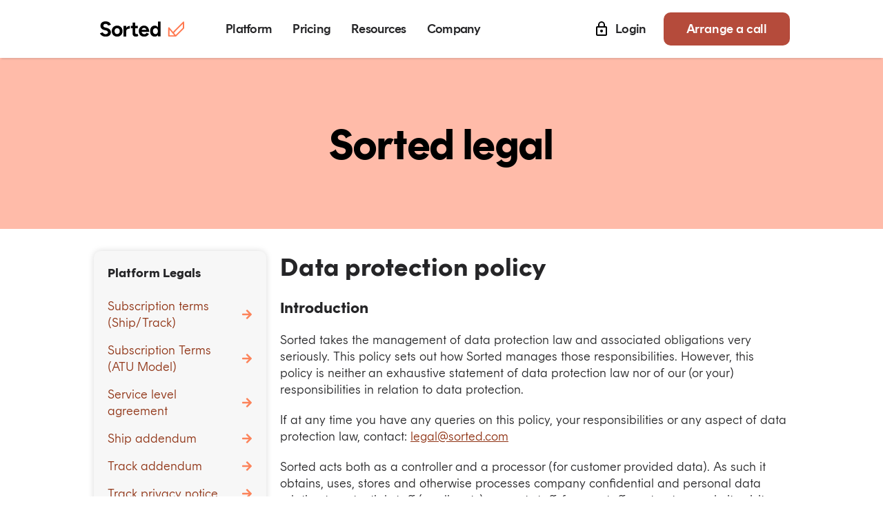

--- FILE ---
content_type: text/html; charset=UTF-8
request_url: https://sorted.com/legal/data-protection-policy/
body_size: 28707
content:
<!doctype html>
<html lang="en-gb" >
<head>
<meta charset="UTF-8">
<meta name="viewport" content="width=device-width, initial-scale=1">
<title>Data Protection Policy | Legal | Sorted</title>
<meta name="description" content="Sorted takes the management of data protection law and associated obligations very seriously. Read our full Data Protection Policy now.">
<meta name="twitter:card" content="summary_large_image">
<meta name="twitter:title" content="Data Protection Policy | Legal | Sorted">
<meta name="twitter:description" content="Sorted takes the management of data protection law and associated obligations very seriously. Read our full Data Protection Policy now.">
<meta name="twitter:image" content="https://sorted.com/wp-content/themes/2021-template/assets/images/twitter-image.png">
<meta property="og:title" content="Data Protection Policy | Legal | Sorted">
<meta property="og:description" content="Sorted takes the management of data protection law and associated obligations very seriously. Read our full Data Protection Policy now.">
<meta name="image" property="og:image" content="https://sorted.com/wp-content/themes/2021-template/assets/images/og_image.png">
<meta name="google-site-verification" content="3h3u0T8oFT4sxWFVbM22HGC58pd0WE8jb_M8ZfumEXY">
<script type="application/ld+json">
{
  "@context": "https://schema.org",
  "@graph": [
    {
    "@type": "Organization",
    "@id": "https://sorted.com#org",
    "name": "Sorted",
    "url": "https://sorted.com",
    "logo": "https://sorted.com/wp-content/themes/2021-template/dist/images/sorted-logo-horizontal-colour.svg",
    "sameAs": [
        "https://www.facebook.com/SortedOfficial/",
        "https://www.instagram.com/Sorted_official/",
        "https://www.linkedin.com/company/sorted-official/",
        "https://twitter.com/SortedOfficial"
    ]
},{
    "@type": "WebSite",
    "@id": "https://sorted.com#site",
    "url": "https://sorted.com",
    "name": "Sorted",
    "description": "Leading delivery management platform for carrier management and post-purchase CX. Range of eCommerce delivery solutions for retailers. Book your demo.",
    "inLanguage": "en-GB",
    "publisher": {
        "@id": "https://sorted.com#org"
    },
    "potentialAction": [
        {
            "@type": "SearchAction",
            "target": "https://sorted.com?s={search_term_string}",
            "query-input": "required name=search_term_string"
        }
    ]
},{
    "@type": "WebPage",
    "@id": "https://sorted.com/legal/data-protection-policy/#webpage",
    "url": "https://sorted.com/legal/data-protection-policy/",
    "headline": "Data Protection Policy | Legal | Sorted",
    "about": {
        "@id": "https://sorted.com#site"
    },
    "datePublished": "2022-09-14T09:18:18+01:00",
    "dateModified": "2026-01-16T16:53:34+00:00",
    "description": "Sorted takes the management of data protection law and associated obligations very seriously. Read our full Data Protection Policy now.",
    "inLanguage": "en-US",
    "potentialAction": [
        {
            "@type": "ReadAction",
            "target": [
                "https://sorted.com/legal/data-protection-policy/"
            ]
        }
    ]
}]
}
</script>
<meta name="robots" content="index, follow">
<link rel="canonical" href="https://sorted.com/legal/data-protection-policy/">
<link rel="preload" as="font" type="font/woff2" crossorigin="anonymous" href="https://sorted.com/wp-content/themes/2021-template/dist/fonts/RundText-ExtraBold.woff2">
<link rel="preload" as="font" type="font/woff2" crossorigin="anonymous" href="https://sorted.com/wp-content/themes/2021-template/dist/fonts/RundText-SemiBold.woff2">
<link rel="preload" as="font" type="font/woff2" crossorigin="anonymous" href="https://sorted.com/wp-content/themes/2021-template/dist/fonts/RundText-Light.woff2">
<link rel="icon" href="https://sorted.com/wp-content/themes/2021-template/assets/images/icons/favicon.ico?x18686" sizes="any">
<link rel="icon" href="https://sorted.com/wp-content/themes/2021-template/assets/images/icons/icon.svg?x18686" type="image/svg+xml">
<link rel="apple-touch-icon" href="https://sorted.com/wp-content/themes/2021-template/assets/images/icons/apple-touch-icon.png?x18686">	<style>img:is([sizes="auto" i], [sizes^="auto," i]) { contain-intrinsic-size: 3000px 1500px }</style>
	<link rel="alternate" type="application/rss+xml" title=" &raquo; Feed" href="https://sorted.com/feed/" />
<link rel="alternate" type="application/rss+xml" title=" &raquo; Comments Feed" href="https://sorted.com/comments/feed/" />
<script>(()=>{"use strict";const e="mousemove touchmove click keydown scroll".split(" "),t=(t,n)=>{const r=t?"addEventListener":"removeEventListener";e.forEach(e=>window[r](e,n))},n=({async:e=!0,defer:t,content:n,id:r,data:o,src:i,type:s})=>new Promise((c,d)=>{let a;if(!r&&i&&(a=`${i.split("/").pop().split(".").shift()}-js`),document.getElementById(a))return void c();const l=document.createElement("script");s&&(l.type=s),t&&(l.defer=t),n?l.textContent=n:l.async=e,i&&l.setAttribute("src",i),r?l.id=r:!r&&a&&(l.id=a),o&&o.length>0&&o.map(e=>l.setAttribute(`data-${e?.title}`,e?.value)),l.addEventListener("load",()=>c(l)),l.addEventListener("error",()=>d(new Error(`Failed to load script: ${i}`))),document.head.appendChild(l)});window.addScript=n,window.loadExternalLibrary=({src:e,globalVar:t})=>!document.querySelectorAll(`script[src="${e}"]`).length>0?n({src:`${e}`}):new Promise(e=>{const n=setInterval(()=>{void 0!==window[t]&&(clearInterval(n),e())},100)}),window.loadOnInteraction=t=>{let n=!0;const r=()=>{n&&(t(),e.forEach(e=>window.removeEventListener(e,r))),n=!1};e.forEach(e=>window.addEventListener(e,r))},window.loadOnInteractionInView=(e,n)=>{const r=e.replace(/_/g,"-"),o=Array.from(document.querySelectorAll(`.${r}`));let i=!0;const s=new IntersectionObserver(e=>{e.forEach(e=>{e.isIntersecting?t(!0,c):i||(t(!1,c),s.unobserve(e.target))})},{rootMargin:"0px",threshold:0}),c=()=>{i&&o.some(e=>{const t=e.getBoundingClientRect();return t.top<=window.innerHeight&&t.bottom>=0})&&(n(),i=!1,t(!1,c),o.forEach(e=>s.unobserve(e)))};o.filter(Boolean).forEach(e=>s.observe(e))}})();</script>
<style id='classic-theme-styles-inline-css'>
/*! This file is auto-generated */
.wp-block-button__link{color:#fff;background-color:#32373c;border-radius:9999px;box-shadow:none;text-decoration:none;padding:calc(.667em + 2px) calc(1.333em + 2px);font-size:1.125em}.wp-block-file__button{background:#32373c;color:#fff;text-decoration:none}
</style>
<style id='safe-svg-svg-icon-style-inline-css'>
.safe-svg-cover{text-align:center}.safe-svg-cover .safe-svg-inside{display:inline-block;max-width:100%}.safe-svg-cover svg{fill:currentColor;height:100%;max-height:100%;max-width:100%;width:100%}

</style>
<link rel='stylesheet' id='twenty-twenty-one-print-style-css' href='https://sorted.com/wp-content/themes/2021-template/assets/css/print.css?x18686&amp;ver=6.8.3' media='print' />
<style id="custom-background-css">
body.custom-background { background-color: #ffffff; }
</style>
			<style id="wp-custom-css">
			
#hs_cos_wrapper_dnd_area-module-8 .interactive-button:hover, #hs_cos_wrapper_dnd_area-module-8 .interactive-button:focus{
	color:#fff;
}

/* Media Component*/
.post-content .media{
	width:100%;
	background:none;
	margin:0;
}


/* New cookieBot overrides */
#CybotCookiebotDialogFooter #CybotCookiebotDialogBodyButtonAccept, #CybotCookiebotDialogFooter #CybotCookiebotDialogBodyLevelButtonAccept, #CybotCookiebotDialogFooter #CybotCookiebotDialogBodyLevelButtonLevelOptinAllowAll{
	background-color: #b54b3b!important;
	color: #fff !important;
	}

#CybotCookiebotDialogFooter .CybotCookiebotDialogBodyButton:hover{
background-color: #8f3213!important;
opacity:1;
}

#CybotCookiebotDialog #CybotCookiebotDialogBodyContentText a, #CybotCookiebotDialog.CybotEdge #CybotCookiebotDialogBodyEdgeMoreDetails a{
	color:#8f3213!important;
}

.entry-header__details p {
    display: none;
}		</style>
		<link rel="preconnect" href="https://www.googletagmanager.com">
<link rel="dns-prefetch" href="https://www.googletagmanager.com">
<link rel="preconnect" href="https://s.radiateb2b.com">
<link rel="dns-prefetch" href="https://s.radiateb2b.com">
<link rel="preconnect" href="https://connect.facebook.net">
<link rel="dns-prefetch" href="https://connect.facebook.net">
<link rel="preconnect" href="https://www.google-analytics.com">
<link rel="dns-prefetch" href="https://www.google-analytics.com">
<link rel="preconnect" href="https://js.hsleadflows.net">
<link rel="dns-prefetch" href="https://js.hsleadflows.net">
<link rel="preconnect" href="https://js.driftt.com">
<link rel="dns-prefetch" href="https://js.driftt.com">
<link rel="preconnect" href="track.adform.net">
<link rel="dns-prefetch" href="track.adform.net">
<script>
	
</script>
<script defer src="https://sorted.com/wp-content/themes/2021-template/dist/js/main-critical-js.8ce790d80989ddfbc1f9.js?x18686"></script>
<script>
	const cookieBot = () => addScript({ async: false, data: [{ title: 'cbid', value: '1060f8a6-5fc5-4a73-aa44-568b555baf8d' }, { title: 'layer-name', value: 'dataLayer' }, { title: 'blockingmode', value: 'auto' }], id: "Cookiebot", src: "https://consent.cookiebot.com/uc.js", type: "text/javascript" });
	const cookieDeclaration = () => addScript({ id: "CookieDeclaration", src: "https://consent.cookiebot.com/1060f8a6-5fc5-4a73-aa44-568b555baf8d/cd.js", type: "text/javascript" });
	const gtmConsent = () => addScript({ data: [{title: `cookieconsent`, value: `ignore`}], content: `window.dataLayer = window.dataLayer || [];function gtag() {dataLayer.push(arguments)}gtag("consent", "default", {ad_personalization: "denied",ad_storage: "denied",ad_user_data: "denied",analytics_storage: "denied",functionality_storage: "granted",personalization_storage: "denied",security_storage: "granted",wait_for_update: 500});gtag("set", "ads_data_redaction", true);gtag("set", "url_passthrough", false);`});
	const gtmPrimary = () => addScript({ data: [{title: `cookieconsent`, value: `ignore`}], content: `(function (a, s, y, n, c, h, i, d, e) { s.className += ' ' + y; h.start = 1 * new Date; h.end = i = function () { s.className = s.className.replace(RegExp(' ?' + y), '') }; (a[n] = a[n] || []).hide = h; setTimeout(function () { i(); h.end = null }, c); h.timeout = c; })(window, document.documentElement, 'async-hide', 'dataLayer', 4000, { 'GTM-MKT96K5': true });` });
	const gtmSecondary = () => addScript({ data: [{title: `cookieconsent`, value: `ignore`}], content: `(function(w,d,s,l,i){w[l]=w[l]||[];w[l].push({'gtm.start':new Date().getTime(),event:'gtm.js'});var f=d.getElementsByTagName(s)[0],j=d.createElement(s),dl=l!='dataLayer'?'&l='+l:'';j.async=true;j.src='https://www.googletagmanager.com/gtm.js?id='+i+dl;f.parentNode.insertBefore(j,f);})(window,document,'script','dataLayer','GTM-MKT96K5');` });
	const site = () => addScript({ src: "https://sorted.com/wp-content/themes/2021-template/dist/js/main-non-critical-js.1669415a9b50824b048b.js" });

	loadOnInteraction(() => {
		cookieBot().then(() => {
			cookieDeclaration();
			gtmConsent();
			gtmPrimary();
      gtmSecondary();
		})
		site();
	});

	window.addEventListener('CookiebotOnLoad', function (e) {
		function gtag() { dataLayer.push(arguments); }
		if (Cookiebot.consent.statistics && Cookiebot.consent.marketing) {
			addScript({ id: "hs-script-loader", src: "//js.hs-scripts.com/4432335.js" });
		}
    if (Cookiebot.consent.statistics) {
      if (typeof window.clarity !== 'undefined') {
        window.clarity('consent');
      }
    }
		if (Cookiebot.consent.statistics && Cookiebot.consent.marketing && Cookiebot.consent.preferences) {
			gtag('js', new Date());
			gtag('config', 'AW-853399600');
		}
	}, false);
</script>
<script defer src="https://sorted.com/wp-content/themes/2021-template/dist/js/lazyload-js.b4010b24b3c3d52bc177.js?x18686"></script><script>
	if ('serviceWorker' in navigator) {
		navigator.serviceWorker.getRegistrations().then(function (registrations) {
			for (const registration of registrations) {
				// unregister service worker
				registration.unregister();
			}
		});
	}
</script>
<style>.bx-wrapper{position:relative;margin-bottom:60px;padding:0;*zoom:1;-ms-touch-action:pan-y;touch-action:pan-y}.bx-wrapper img{max-width:100%;display:block}.bxslider{margin:0;padding:0}ul.bxslider{list-style:none}.bx-viewport{-webkit-transform:translatez(0)}.bx-wrapper{-moz-box-shadow:0 0 5px #ccc;-webkit-box-shadow:0 0 5px #ccc;box-shadow:0 0 5px #ccc;border:5px solid #fff;background:#fff}.bx-wrapper .bx-pager,.bx-wrapper .bx-controls-auto{position:absolute;bottom:-30px;width:100%}.bx-wrapper .bx-loading{min-height:50px;height:100%;width:100%;position:absolute;top:0;left:0;z-index:2000}.bx-wrapper .bx-pager{text-align:center;font-size:.85em;font-family:Arial;font-weight:bold;color:#666;padding-top:20px}.bx-wrapper .bx-pager.bx-default-pager a{background:#666;text-indent:-9999px;display:block;width:10px;height:10px;margin:0 5px;outline:0;-moz-border-radius:5px;-webkit-border-radius:5px;border-radius:5px}.bx-wrapper .bx-pager.bx-default-pager a:hover,.bx-wrapper .bx-pager.bx-default-pager a.active,.bx-wrapper .bx-pager.bx-default-pager a:focus{background:#000}.bx-wrapper .bx-pager-item,.bx-wrapper .bx-controls-auto .bx-controls-auto-item{display:inline-block;vertical-align:bottom;*zoom:1;*display:inline}.bx-wrapper .bx-pager-item{font-size:0;line-height:0}.bx-wrapper .bx-prev{left:10px}.bx-wrapper .bx-prev:hover,.bx-wrapper .bx-prev:focus{background-position:0 0}.bx-wrapper .bx-next{right:10px}.bx-wrapper .bx-next:hover,.bx-wrapper .bx-next:focus{background-position:-43px 0}.bx-wrapper .bx-controls-direction a{position:absolute;top:50%;margin-top:-16px;outline:0;width:32px;height:32px;text-indent:-9999px;z-index:9999}.bx-wrapper .bx-controls-direction a.disabled{display:none}.bx-wrapper .bx-controls-auto{text-align:center}.bx-wrapper .bx-controls-auto .bx-start{display:block;text-indent:-9999px;width:10px;height:11px;outline:0;margin:0 3px}.bx-wrapper .bx-controls-auto .bx-start:hover,.bx-wrapper .bx-controls-auto .bx-start.active,.bx-wrapper .bx-controls-auto .bx-start:focus{background-position:-86px 0}.bx-wrapper .bx-controls-auto .bx-stop{display:block;text-indent:-9999px;width:9px;height:11px;outline:0;margin:0 3px}.bx-wrapper .bx-controls-auto .bx-stop:hover,.bx-wrapper .bx-controls-auto .bx-stop.active,.bx-wrapper .bx-controls-auto .bx-stop:focus{background-position:-86px -33px}.bx-wrapper .bx-controls.bx-has-controls-auto.bx-has-pager .bx-pager{text-align:left;width:80%}.bx-wrapper .bx-controls.bx-has-controls-auto.bx-has-pager .bx-controls-auto{right:0;width:35px}.bx-wrapper .bx-caption{position:absolute;bottom:0;left:0;background:#666;background:rgba(80,80,80,.75);width:100%}.bx-wrapper .bx-caption span{color:#fff;font-family:Arial;display:block;font-size:.85em;padding:10px}@font-face{font-family:RundTextExtraBold;src:url("/wp-content/themes/2021-template/dist/fonts/RundText-ExtraBold.woff2") format("woff2"),url("/wp-content/themes/2021-template/dist/fonts/RundText-ExtraBold.woff") format("woff");font-display:swap}@font-face{font-family:RundTextSemiBold;src:url("/wp-content/themes/2021-template/dist/fonts/RundText-SemiBold.woff2") format("woff2"),url("/wp-content/themes/2021-template/dist/fonts/RundText-SemiBold.woff") format("woff");font-display:swap}@font-face{font-family:RundTextRegular;src:url("/wp-content/themes/2021-template/dist/fonts/RundText-Light.woff2") format("woff2"),url("/wp-content/themes/2021-template/dist/fonts/RundText-Light.woff") format("woff");font-display:swap}*,*::before,*::after{margin:0;padding:0;box-sizing:border-box}*:focus{outline:none}iframe{border:0}iframe[src*="youtube.com/embed/"]{aspect-ratio:16/9;display:block;height:auto;width:100%}script{display:none !important}html{font-family:"RundTextRegular",sans-serif;font-weight:100;font-size:18px;line-height:1.35;color:#000;-moz-font-smoothing:antialiased;-o-font-smoothing:antialiased;scrollbar-gutter:stable;z-index:1}body{max-width:100%;overflow-x:hidden;margin:0;padding:0}.skip-link{background-color:#fff;border:0;border-radius:10px;box-shadow:0 4px 8px 4px rgba(0,0,0,.06);clip-path:inset(50%);clip:rect(1px, 1px, 1px, 1px);font-size:16px;font-weight:700;height:1px;overflow:hidden;padding:0;position:absolute;width:1px;word-wrap:normal;line-height:1}.skip-link:focus{border:solid 1px #b54b3b;clip-path:none;clip:auto !important;height:auto;left:5px;padding:16px 24px;text-decoration:none;top:5px;width:auto;z-index:100}h1,h2,h3,h4,h5,h6{font-weight:100;line-height:1;text-wrap:balance}.circular{font-family:"RundTextRegular",sans-serif !important}.anton{font-family:"RundTextExtraBold",arial,sans-serif;letter-spacing:.01em;font-size:3.125em;font-weight:100;line-height:1.1}@media(min-width: 812px){.anton{font-size:4em}}@media(min-width: 1280px){.anton{font-size:4.1875em}}h2{font-size:1.777em}@media(min-width: 768px){h2{font-size:2em}}h3{font-size:1.555em}h4{font-size:1.222em}p{margin-bottom:20px}p strong,p b{font-weight:bold}p:last-of-type{margin-bottom:unset}a,a:hover{text-decoration:none;color:inherit}ul,li{list-style-type:none}ul strong,ul b,li strong,li b{font-weight:bold}.background--light-grey{background:#f7f7f7}.background--pink{background:#fc835a}.spacing-single{margin-top:20px;margin-bottom:20px}@media(min-width: 768px){.spacing-single{margin-top:40px;margin-bottom:40px}}.spacing-double{margin-top:40px;margin-bottom:40px}@media(min-width: 768px){.spacing-double{margin-top:80px;margin-bottom:80px}}.checkmark{display:flex;align-items:center;margin-bottom:20px}.checkmark:before{content:"";display:block;width:15px;min-width:15px;height:25px;margin-right:15px;background:url("/wp-content/uploads/2021/01/bullet_point_checkmark.svg") no-repeat;background-size:15px;background-position:left center}.page-template-default .bx-wrapper,.post-template-default .bx-wrapper{margin:0;background:0;border:0;box-shadow:unset}.entry-footer,.screen-reader-text{display:none}.media-content-block-slider .bx-viewport{height:auto !important}h1{font-family:RundTextExtraBold !important;letter-spacing:-0.03em !important}h2,h3,h4{font-family:RundTextExtraBold !important;line-height:1.35 !important;font-weight:normal}.js-lazyload{opacity:0;transition:opacity .5s ease-in-out}.lazyloaded{opacity:1}.visually-hidden:not(:focus,:active){clip:rect(0 0 0 0);clip-path:inset(50%);height:1px;overflow:hidden;position:absolute;white-space:nowrap;width:1px}.tooltip{background:rgba(0,0,0,0);border-bottom:2px dashed #fc835a;border-left:none;border-right:none;border-top:none;color:inherit;cursor:help;display:inline-flex;font-family:"RundTextSemiBold",sans-serif;font-size:inherit;font-weight:normal;position:relative;-webkit-tap-highlight-color:rgba(0,0,0,0)}h1 .tooltip,h2 .tooltip,h3 .tooltip,h4 .tooltip{font-family:"RundTextExtraBold",sans-serif}.tooltip::after{content:"\a";opacity:0;position:absolute;transition:opacity .3s,visibility 0s;visibility:hidden}.tooltip.visible::after{border-color:#fc835a rgba(0,0,0,0) rgba(0,0,0,0) rgba(0,0,0,0);border-style:solid;border-width:8px 5px 0 5px;filter:drop-shadow(-1px 2px 5px rgba(0, 0, 0, 0.2));left:50%;margin-left:-2.5px;opacity:1;visibility:visible;top:0;z-index:81}.tip{position:absolute;z-index:80;font-size:14px;line-height:16px;padding:6px 8px;background:#fc835a;color:#000;border-radius:8px;box-sizing:border-box;width:230px;box-shadow:-1px 2px 5px rgba(0,0,0,.2);transition:opacity .3s,visibility 0s;visibility:hidden;opacity:0}.tip.visible{opacity:1;visibility:visible}.tip a[href]{text-decoration:underline;text-decoration-style:dotted;-webkit-touch-callout:none;-webkit-user-drag:none}.tip a[href]:hover{text-decoration-style:solid}.default-button,.white-button,.outline-white-button,.outline-dark-button,.indigo-button,.hs-button.primary.large{font-family:"RundTextSemiBold",sans-serif;display:inline-flex;justify-content:center;align-items:center;position:relative;font-size:18px;padding:8px 24px;background-color:#b54b3b !important;text-decoration:none;text-align:center;cursor:pointer !important;border-radius:10px;letter-spacing:-0.01em;min-width:160px;transition:.3s background-color ease,.3s color ease,.3s border ease;border:2px solid #b54b3b;color:#fff !important;min-height:50px}@media(min-width: 1024px){.default-button,.white-button,.outline-white-button,.outline-dark-button,.indigo-button,.hs-button.primary.large{font-size:18px;padding:12px 33px}}.default-button:hover,.white-button:hover,.outline-white-button:hover,.outline-dark-button:hover,.indigo-button:hover,.hs-button.primary.large:hover{background-color:#8f3213 !important;border:2px solid #8f3213}.default-button a,.default-button span,.white-button a,.white-button span,.outline-white-button a,.outline-white-button span,.outline-dark-button a,.outline-dark-button span,.indigo-button a,.indigo-button span,.hs-button.primary.large a,.hs-button.primary.large span{display:flex;align-items:center;z-index:2;height:100%;text-decoration:none !important;color:#fff !important;font-size:18px;font-weight:bold;cursor:pointer;position:relative}.background-pink .default-button,.default-button.outline-white-button,.default-button.white-button,.background-pink .white-button,.white-button.outline-white-button,.white-button.white-button,.background-pink .outline-white-button,.outline-white-button.outline-white-button,.outline-white-button.white-button,.background-pink .outline-dark-button,.outline-dark-button.outline-white-button,.outline-dark-button.white-button,.background-pink .indigo-button,.indigo-button.outline-white-button,.indigo-button.white-button,.background-pink .hs-button.primary.large,.hs-button.primary.large.outline-white-button,.hs-button.primary.large.white-button{background-color:rgba(0,0,0,0) !important;border:2px solid #fff !important}.background-pink .default-button:hover,.default-button.outline-white-button:hover,.default-button.white-button:hover,.background-pink .white-button:hover,.white-button.outline-white-button:hover,.white-button.white-button:hover,.background-pink .outline-white-button:hover,.outline-white-button.outline-white-button:hover,.outline-white-button.white-button:hover,.background-pink .outline-dark-button:hover,.outline-dark-button.outline-white-button:hover,.outline-dark-button.white-button:hover,.background-pink .indigo-button:hover,.indigo-button.outline-white-button:hover,.indigo-button.white-button:hover,.background-pink .hs-button.primary.large:hover,.hs-button.primary.large.outline-white-button:hover,.hs-button.primary.large.white-button:hover{background-color:#fff !important}.background-pink .default-button:hover a,.background-pink .default-button:hover span,.default-button.outline-white-button:hover a,.default-button.outline-white-button:hover span,.default-button.white-button:hover a,.default-button.white-button:hover span,.background-pink .white-button:hover a,.background-pink .white-button:hover span,.white-button.outline-white-button:hover a,.white-button.outline-white-button:hover span,.white-button.white-button:hover a,.white-button.white-button:hover span,.background-pink .outline-white-button:hover a,.background-pink .outline-white-button:hover span,.outline-white-button.outline-white-button:hover a,.outline-white-button.outline-white-button:hover span,.outline-white-button.white-button:hover a,.outline-white-button.white-button:hover span,.background-pink .outline-dark-button:hover a,.background-pink .outline-dark-button:hover span,.outline-dark-button.outline-white-button:hover a,.outline-dark-button.outline-white-button:hover span,.outline-dark-button.white-button:hover a,.outline-dark-button.white-button:hover span,.background-pink .indigo-button:hover a,.background-pink .indigo-button:hover span,.indigo-button.outline-white-button:hover a,.indigo-button.outline-white-button:hover span,.indigo-button.white-button:hover a,.indigo-button.white-button:hover span,.background-pink .hs-button.primary.large:hover a,.background-pink .hs-button.primary.large:hover span,.hs-button.primary.large.outline-white-button:hover a,.hs-button.primary.large.outline-white-button:hover span,.hs-button.primary.large.white-button:hover a,.hs-button.primary.large.white-button:hover span{color:#8f3213 !important}.default-button.menu-item,.white-button.menu-item,.outline-white-button.menu-item,.outline-dark-button.menu-item,.indigo-button.menu-item,.hs-button.primary.large.menu-item{height:auto !important;line-height:initial !important;padding:calc((50px - 1em)/2) 16px !important}.default-button.menu-item a,.white-button.menu-item a,.outline-white-button.menu-item a,.outline-dark-button.menu-item a,.indigo-button.menu-item a,.hs-button.primary.large.menu-item a{line-height:.76}.invert-nav .default-button.menu-item,.invert-nav .white-button.menu-item,.invert-nav .outline-white-button.menu-item,.invert-nav .outline-dark-button.menu-item,.invert-nav .indigo-button.menu-item,.invert-nav .hs-button.primary.large.menu-item{border:none !important;background-color:#fc835a !important}.invert-nav .default-button.menu-item:hover a,.invert-nav .white-button.menu-item:hover a,.invert-nav .outline-white-button.menu-item:hover a,.invert-nav .outline-dark-button.menu-item:hover a,.invert-nav .indigo-button.menu-item:hover a,.invert-nav .hs-button.primary.large.menu-item:hover a{color:#fff !important}.white-button{background:#fff}.white-button span{color:#fc835a}.white-button:hover span{color:#fff}.indigo-button{border:unset;background:#29204f;transition:width 2s}.indigo-button:hover:after{background:#fff;transition:width 2s}.indigo-button:hover a{color:#29204f}.hs-button.primary.large{border:0;color:#fff}.hs-button.primary.large:hover{background:#29204f;transition:cubic-bezier(1, 0, 0, 1)}.load-more--wrapper{margin:40px 0;text-align:center}.load-more-button{display:inline-flex;justify-content:center;align-items:center;position:relative;min-width:160px;height:40px;padding:0 15px;color:#fff;background:#29204f;cursor:pointer;text-decoration:none}.load-more-button:hover{text-decoration:none}.back-to-blog{margin:60px auto;display:block;width:calc(100% - 40px);max-width:1000px}.back-to-blog-button{min-width:255px;text-align:center;text-decoration:underline;line-height:1.5em;font-size:18px;font-weight:normal;color:#8f3213;cursor:pointer;font-family:"RundTextSemiBold",sans-serif}.back-to-blog-button:hover{color:#8f3213;text-decoration:underline}.back-to-podcasts-button{margin:auto;padding:12px 33px;border-radius:10px;text-align:center;text-decoration:none;line-height:1.5em;font-size:18px;font-weight:bold;background:rgba(0,0,0,0);border:2px solid #b54b3b;color:#b54b3b;display:inline-block !important;cursor:pointer;font-family:"RundTextSemiBold",sans-serif}.back-to-podcasts-button:hover{color:#fff;text-decoration:none;background:#8f3213;border:2px solid #8f3213}.link-with-arrow:after,.link-with-arrow-button a:after{content:url(/wp-content/uploads/2021/02/arrowPink.svg);display:inline-block;position:absolute;width:10px;height:5px;margin-left:5px;transition:margin 1s}.link-with-arrow.hover:after,.link-with-arrow:hover:after,.link-with-arrow-button a.hover:after,.link-with-arrow-button a:hover:after{margin-left:15px;transition:margin 1s}.single-button{width:calc(100% - 40px);max-width:1000px;margin-left:auto;margin-right:auto;text-align:center}@media(max-width: 767px){.single-button{width:calc(100% - 80px)}}.single-button .default-button,.single-button .outline-white-button,.single-button .outline-dark-button,.single-button .indigo-button{margin:auto}@media(max-width: 767px){.single-button .default-button,.single-button .outline-white-button,.single-button .outline-dark-button,.single-button .indigo-button{text-align:left !important;margin:0}}.single-button-text--wrapper .single-button-text{width:calc(100% - 40px);max-width:1000px;margin-left:auto;margin-right:auto;padding:20px;background:#000;color:#fff}@media(max-width: 767px){.single-button-text--wrapper .single-button-text{width:calc(100% - 80px)}}@media(min-width: 768px){.single-button-text--wrapper .single-button-text{display:flex;justify-content:space-between}}.single-button-text--wrapper .single-button-text h2{margin-bottom:20px;font-size:1.3125em}@media(min-width: 768px){.single-button-text--wrapper .single-button-text h2{margin-bottom:0;font-size:1.5em}}.single-button-text--wrapper .single-button-text p{margin:0}.single-button-text--wrapper .single-button-text a{min-width:255px;width:auto}.single-button-text--wrapper.button-align-bottom{padding:60px 0;background:#000}.single-button-text--wrapper.button-align-bottom .single-button-text{padding:0}@media(min-width: 768px){.single-button-text--wrapper.button-align-bottom .single-button-text{display:block}}.single-button-text--wrapper.button-align-bottom .single-button-text h2{margin:0 0 20px;font-size:1.75em}@media(min-width: 768px){.single-button-text--wrapper.button-align-bottom .single-button-text h2{margin:0 0 40px;font-size:2.25em;line-height:1}}.single-button-text--wrapper.button-align-bottom .single-button-text p{margin:0 0 10px}.site{width:100%}.site.carousel-no-overflow{overflow:hidden}.entry-header{display:none}.custom-wrapper{width:100vw;position:relative;left:calc(-50vw + 50%)}.custom-wrapper .custom-container{padding:60px 40px;max-width:1000px;width:100%;margin:0 auto}@media(min-width: 768px){.custom-wrapper .custom-container{padding:100px 0}}.archive .site-header--wrapper,.category .site-header--wrapper,.tag .site-header--wrapper,.page-id-1009 .site-header--wrapper{background:#fc835a}.archive .site,.category .site,.tag .site,.page-id-1009 .site{background:#f7f7f7}.archive .page-title,.category .page-title,.tag .page-title,.page-id-1009 .page-title{font-size:0}.archive .page-title span,.category .page-title span,.tag .page-title span,.page-id-1009 .page-title span{display:block;margin:40px 0;font-size:3rem;font-family:"RundTextExtraBold",arial,sans-serif;text-align:center}.single-post.post-template-default .site-content{padding-bottom:0}.single-post.post-template-default .entry-content{margin:0 auto;max-width:1000px;width:calc(100% - 40px)}@media(min-width: 768px){.single-post.post-template-default .entry-content{display:grid;gap:40px;grid-template-columns:[post-content] minmax(auto, 63%) [aside] minmax(auto, 33%)}}.single-post.post-template-default .entry-content .text-block{width:unset}.single-post.post-template-default .entry-content .text-block ol,.single-post.post-template-default .entry-content .text-block ul{padding:0 0 40px 20px}.single-post.post-template-default .entry-content .text-block ol li,.single-post.post-template-default .entry-content .text-block ul li{margin-bottom:10px}.single-post.post-template-default .entry-content aside{grid-column:aside}.single-post.post-template-default .entry-content h3{font-family:"RundTextExtraBold",sans-serif !important}.single-post.post-template-default .entry-content h4{font-family:"RundTextSemiBold",sans-serif !important}.single-podcasts article{display:flex;flex-direction:column}.single-podcasts .entry-content{margin:0 auto;max-width:1000px;width:calc(100% - 40px)}@media(min-width: 768px){.single-podcasts .entry-content{display:grid;gap:40px;grid-template-columns:minmax(auto, 23%) minmax(auto, 73%)}}.single-podcasts .entry-content .text-block{width:unset}.single-podcasts .entry-content>div{order:2}.post-template-default .site-main,.single-case-study .site-main{margin-top:0}.post-template-default .site-content h1,.post-template-default .site-content h2,.post-template-default .site-content h3,.post-template-default .site-content h4,.post-template-default .site-content h5,.post-template-default .site-content h6,.single-case-study .site-content h1,.single-case-study .site-content h2,.single-case-study .site-content h3,.single-case-study .site-content h4,.single-case-study .site-content h5,.single-case-study .site-content h6{font-family:"RundTextExtraBold",arial,sans-serif;font-weight:100}.post-template-default .site-content .media-content-block h1,.post-template-default .site-content .media-content-block h2,.post-template-default .site-content .media-content-block h3,.post-template-default .site-content .media-content-block h4,.post-template-default .site-content .media-content-block h5,.post-template-default .site-content .media-content-block h6,.single-case-study .site-content .media-content-block h1,.single-case-study .site-content .media-content-block h2,.single-case-study .site-content .media-content-block h3,.single-case-study .site-content .media-content-block h4,.single-case-study .site-content .media-content-block h5,.single-case-study .site-content .media-content-block h6{font-family:"RundTextRegular",sans-serif;text-transform:none;font-weight:700}.post-template-default .entry-header,.single-case-study .entry-header{width:calc(100% - 40px);max-width:1000px;margin-left:auto;margin-right:auto;display:block;margin-bottom:40px;padding-top:3.7em;padding-bottom:3.7em}@media(max-width: 767px){.post-template-default .entry-header,.single-case-study .entry-header{width:calc(100% - 80px)}}.post-template-default .entry-header--wrapper,.single-case-study .entry-header--wrapper{background:#ffbba9;margin-top:0}.post-template-default .entry-header__heading,.single-case-study .entry-header__heading{font-family:"RundTextExtraBold",sans-serif;margin-bottom:26.6666666667px;color:#000;font-size:38px}@media(min-width: 768px){.post-template-default .entry-header__heading,.single-case-study .entry-header__heading{font-size:60px}}.post-template-default .entry-header__sub-heading,.single-case-study .entry-header__sub-heading{align-items:flex-start;display:flex;flex-direction:column}@media(min-width: 768px){.post-template-default .entry-header__sub-heading,.single-case-study .entry-header__sub-heading{display:flex;justify-content:space-between;align-items:center;flex-direction:row}}.post-template-default .entry-header__details,.single-case-study .entry-header__details{margin-bottom:20px;line-height:1.6}@media(min-width: 768px){.post-template-default .entry-header__details,.single-case-study .entry-header__details{margin-bottom:0}}.post-template-default .entry-header__details>div,.single-case-study .entry-header__details>div{display:grid;grid-gap:16px}.post-template-default .entry-header__details>div img,.single-case-study .entry-header__details>div img{width:28px;height:auto;aspect-ratio:1/1;display:block;flex-shrink:0;align-self:center;border-radius:50rem;margin-right:8px}.post-template-default .entry-header__details>div>p,.single-case-study .entry-header__details>div>p{margin-bottom:0}.post-template-default .entry-header__details>div>p:first-child,.single-case-study .entry-header__details>div>p:first-child{margin-block-start:-7px;margin-block-end:-9px}.post-template-default .entry-header__details>div>p:last-child,.single-case-study .entry-header__details>div>p:last-child{margin-block-start:-9px;margin-block-end:-8px}.post-template-default .entry-header__details>div span,.single-case-study .entry-header__details>div span{font-family:"RundTextSemiBold",sans-serif}.post-template-default .entry-header .socials,.single-case-study .entry-header .socials{display:flex;align-items:center}.post-template-default .entry-header .socials>span,.single-case-study .entry-header .socials>span{font-family:"RundTextSemiBold",sans-serif;font-size:10px;letter-spacing:.05em;text-transform:uppercase;user-select:none}.post-template-default .entry-header .socials a,.single-case-study .entry-header .socials a{border:0px;display:inline-block;text-decoration:none;width:24px;overflow:hidden}.post-template-default .entry-header .socials a:not(:first-child),.single-case-study .entry-header .socials a:not(:first-child){margin-left:12px}.post-template-default .entry-header .socials a[href^="mailto:"],.single-case-study .entry-header .socials a[href^="mailto:"]{width:32px}.post-template-default .entry-header .socials a>img,.single-case-study .entry-header .socials a>img{border-radius:3px;border:0px;display:block;filter:contrast(0.4);height:100%;pointer-events:none;user-select:none}.post-template-default .entry-header .socials a:hover>img,.post-template-default .entry-header .socials a:focus-within>img,.single-case-study .entry-header .socials a:hover>img,.single-case-study .entry-header .socials a:focus-within>img{filter:contrast(0.6)}.post-template-default .entry-header .socials a:active>img,.single-case-study .entry-header .socials a:active>img{filter:contrast(0.8)}.post-template-default .post-thumbnail,.single-case-study .post-thumbnail{height:auto;margin-bottom:40px}.post-template-default .post-thumbnail img,.single-case-study .post-thumbnail img{width:100% !important;max-width:unset !important;height:auto !important;object-fit:cover;border-radius:10px;box-shadow:0 0 10px 0px rgba(0,0,0,.15)}.post-template-default .thumbnail-contained .post-thumbnail,.single-case-study .thumbnail-contained .post-thumbnail{width:calc(100% - 40px);max-width:860px;margin-left:auto;margin-right:auto}@media(max-width: 767px){.post-template-default .thumbnail-contained .post-thumbnail,.single-case-study .thumbnail-contained .post-thumbnail{width:calc(100% - 80px)}}.post-template-default .thumbnail-portrait .post-thumbnail,.single-case-study .thumbnail-portrait .post-thumbnail{max-width:700px;height:800px}.single-case-study .site-content{padding-bottom:0}.post-content .text-block img{width:100%;display:block;border-radius:10px;box-shadow:0 0 10px 0px rgba(0,0,0,.15)}.post-content .media{width:100%;background:none;margin:0}.crp_related{padding:0 0 80px 0}.crp_related h3{font-family:"RundTextExtraBold",sans-serif;color:#000;border-top:1px solid #ddd;width:calc(100% - 40px);margin:0 auto;max-width:1000px;padding:40px;text-align:center}.crp_related ul{width:calc(100% - 40px);max-width:1000px;margin-left:auto;margin-right:auto}@media(max-width: 767px){.crp_related ul{width:calc(100% - 80px)}}@media(min-width: 768px){.crp_related ul{display:flex;justify-content:space-between}}.crp_related ul h3{font-weight:bold !important}.crp_related li{position:relative;margin-bottom:20px;background-color:#f7f7f7;border-radius:0 0 10px 10px}@supports(object-fit: cover){.crp_related li{display:flex;flex-direction:column}}@media(min-width: 768px){.crp_related li{width:calc(33.33% - 15px);margin-bottom:unset}}.crp_related .crp_thumb{width:100%;height:230px;object-fit:cover;display:block;border-radius:10px 10px 0 0}.crp_related .crp_title{color:#000;font-size:1.555em;padding:40px 20px 0 20px;background-color:#f7f7f7;box-sizing:border-box;width:100%;display:block;font-weight:700;font-family:"RundTextExtraBold",sans-serif}.crp_related .crp_author{display:none}.crp_related .crp_date{display:block;font-family:"RundTextRegular",sans-serif;bottom:0;left:0;padding:40px 20px 20px 20px;background-color:#f7f7f7;width:100%;display:block}@supports(object-fit: cover){.crp_related .crp_date{margin-top:auto}}.post-grid{width:calc(100% - 40px);max-width:1000px;margin-left:auto;margin-right:auto;display:flex;justify-content:space-between;flex-wrap:wrap;max-width:1230px}@media(max-width: 767px){.post-grid{width:calc(100% - 80px)}}.post-grid__item{display:none;flex-direction:column;margin-bottom:20px;overflow:hidden;background:#fff;width:100%}@media(min-width: 768px){.post-grid__item{width:calc(50% - 10px)}}@media(min-width: 1024px){.post-grid__item{width:calc(33% - 10px)}}.post-grid__item:nth-of-type(n + 7){display:none}.post-grid__image{display:block;height:210px}@media(min-width: 1024px){.post-grid__image{height:250px}}.post-grid__image img{width:100%;height:100% !important;object-fit:cover}.post-grid__content{display:flex;flex-direction:column;padding:20px 15px 0}@media(min-width: 1024px){.post-grid__content{padding:60px 15px 0}}.post-grid__content h3{margin-bottom:15px;font-size:1em}@media(min-width: 1024px){.post-grid__content h3{font-size:1.3em}}.post-grid__content p{margin:0;font-family:"RundTextRegular",sans-serif}.post-grid__tags{display:flex;flex-wrap:wrap;margin-top:auto;padding:20px 15px 15px}@media(min-width: 1024px){.post-grid__tags{padding:60px 15px 15px}}.post-grid__tags li{color:#fc835a;font-family:"RundTextRegular",sans-serif;font-size:.875em}.post-grid__tags li:after{content:"|";margin:0 5px}.post-grid__tags li:last-of-type:after{display:none}.heading-block{height:220px;background:#fc835a}@media(min-width: 768px){.heading-block{height:auto}}.heading-block h3{font-family:"RundTextExtraBold",sans-serif;color:#fff;font-size:2.7em}@media(min-width: 1024px){.heading-block h3{font-size:5.15625em}}.heading-block h3 span{display:block;color:#000}.heading-block>.post-grid__content{pointer-events:none;justify-content:flex-end;height:100%}.heading-block .post-grid__content>div{display:none}.heading-block .post-grid__tags{padding:10px 15px 40px}.heading-block .post-grid__tags li{color:#fff}.styles-module--bulletItem--1cyBp{display:flex;margin-bottom:20px}.styles-module--bulletItem--1cyBp img{display:block;height:30px;object-fit:contain;margin-right:10px}.password-required-wrapper{width:calc(100% - 40px);max-width:1000px;margin-left:auto;margin-right:auto;margin-bottom:40px;padding-top:7.4em}@media(max-width: 767px){.password-required-wrapper{width:calc(100% - 80px)}}.password-required-wrapper>div{background-color:#ffe5de;border-radius:8px;padding:1rem}.password-required-wrapper p{font-weight:bold;margin-bottom:20px}.password-required-wrapper form{align-items:center;display:inline-flex;flex-wrap:wrap}.password-required-wrapper label{color:#000;margin-inline-end:8px}.password-required-wrapper input{font-family:"RundTextSemiBold",sans-serif;font-size:16px;font-weight:bold;height:42px;line-height:16px}.password-required-wrapper input[type=password]{border:rgba(0,0,0,0) 1px solid;margin-inline-end:8px;padding-inline:8px}.password-required-wrapper input[type=password]:focus{border:#8f3213 1px solid}@media(max-width: 440px){.password-required-wrapper input[type=password]{margin-block-end:8px;margin-inline:0;width:100%}}.password-required-wrapper input[type=submit]{background:rgba(0,0,0,0);border-radius:10px;border:2px solid #b54b3b;color:#b54b3b;cursor:pointer;padding:12px 24px;text-align:center;text-decoration:none}.password-required-wrapper input[type=submit]:hover{background:#8f3213;border-color:#8f3213;color:#fff;text-decoration:none}[data-offset]{scroll-margin-top:176px}@media(min-width: 768px){body.has-anchor-links-menu [data-offset]{scroll-margin-top:208px}}.block-animation{user-select:none}.block-animation__block{user-select:none}@media(min-width: 1024px){.block-animation__block{transition:.6s transform}.block-animation__block:nth-child(1){transform:translate(-100%, 0)}.block-animation__block:nth-child(2){transform:translate(0, 100%)}.block-animation__block:nth-child(3){transform:translate(100%, 0)}}@media(min-width: 1024px){.block-animation.visible:hover .block-animation__block{opacity:.3}.block-animation.visible .block-animation__block{transition:.3s opacity ease-out,.3s transform ease-out}.block-animation.visible .block-animation__block:hover{opacity:1;transform:translate(0, -10px)}.block-animation.visible .block-animation__block:nth-child(1){transform:translate(0%, 0)}.block-animation.visible .block-animation__block:nth-child(2){transform:translate(0, 0%)}.block-animation.visible .block-animation__block:nth-child(3){transform:translate(0%, 0)}}@media(min-width: 1024px){.block-animation.animated-blocks-two-column--wrapper .block-animation__block,.block-animation.testimonials .block-animation__block{transition:.3s opacity ease-out,.3s transform ease-out}.block-animation.animated-blocks-two-column--wrapper .block-animation__block:nth-child(1),.block-animation.testimonials .block-animation__block:nth-child(1){transform:translate(-100%, 0)}.block-animation.animated-blocks-two-column--wrapper .block-animation__block:nth-child(2),.block-animation.testimonials .block-animation__block:nth-child(2){transform:translate(100%, 0)}}@media(min-width: 1024px){.block-animation.animated-blocks-two-column--wrapper.visible .block-animation__block:nth-child(1),.block-animation.testimonials.visible .block-animation__block:nth-child(1){transform:translate(0%, 0)}.block-animation.animated-blocks-two-column--wrapper.visible .block-animation__block:nth-child(2),.block-animation.testimonials.visible .block-animation__block:nth-child(2){transform:translate(0%, 0)}}@media(min-width: 768px){.image-block-three-images img{transition:.3s opacity ease-out,.3s transform ease-out}.image-block-three-images img:nth-child(1){transform:translate(-100%, 0)}.image-block-three-images img:nth-child(2){transform:translate(100%, 0)}.image-block-three-images img:nth-child(3){transform:translate(0, 100%)}}@media(min-width: 768px){.image-block-three-images.visible img:nth-child(1){transform:translate(0%, 0)}.image-block-three-images.visible img:nth-child(2){transform:translate(0%, 0)}.image-block-three-images.visible img:nth-child(3){transform:translate(0, 0%)}}@media(min-width: 768px){.block-width-centered .media-content-background__content>div{transition:.3s opacity ease-out,.3s transform ease-out}.block-width-centered .media-content-background__content>div:nth-child(1){transform:translate(-100%, 0)}.block-width-centered .media-content-background__content>div:nth-child(2){transform:translate(100%, 0)}}@media(min-width: 768px){.media-content-background.block-width-centered.visible .media-content-background__content>div:nth-child(1){transform:translate(0%, 0)}.media-content-background.block-width-centered.visible .media-content-background__content>div:nth-child(2){transform:translate(0%, 0)}}#CybotCookiebotDialogPoweredbyCybot{display:none !important}#CybotCookiebotDialog *,#CybotCookiebotDialogBodyUnderlay *{font-family:"RundTextRegular",sans-serif !important}#CybotCookiebotDialog #CybotCookiebotDialogBodyContentText a,#CybotCookiebotDialog #CybotCookiebotDialogBodyLevelButtonIABHeaderViewPartnersLink,#CybotCookiebotDialog #CybotCookiebotDialogDetailBulkConsentList dt a,#CybotCookiebotDialog #CybotCookiebotDialogDetailFooter a,#CybotCookiebotDialog .CybotCookiebotDialogBodyLevelButtonIABDescription a,#CybotCookiebotDialog .CybotCookiebotDialogDetailBodyContentCookieLink,#CybotCookiebotDialogDetailBodyContentTextAbout a,#CybotCookiebotDialog.CybotEdge #CybotCookiebotDialogBodyEdgeMoreDetails a{color:#8f3213 !important}#CybotCookiebotDialog #CybotCookiebotDialogBodyContentText a:hover,#CybotCookiebotDialog #CybotCookiebotDialogBodyLevelButtonIABHeaderViewPartnersLink:hover,#CybotCookiebotDialog #CybotCookiebotDialogDetailBulkConsentList dt a:hover,#CybotCookiebotDialog #CybotCookiebotDialogDetailFooter a:hover,#CybotCookiebotDialog .CybotCookiebotDialogBodyLevelButtonIABDescription a:hover,#CybotCookiebotDialog .CybotCookiebotDialogDetailBodyContentCookieLink:hover,#CybotCookiebotDialogDetailBodyContentTextAbout a:hover{opacity:1 !important}#CybotCookiebotDialogBodyLevelButtonsSelectPane .CybotCookiebotDialogBodyLevelButtonDescription{font-family:"RundTextSemiBold",sans-serif;color:#fc835a}#CybotCookiebotDialogFooter #CybotCookiebotDialogBodyButtonAccept,#CybotCookiebotDialogFooter #CybotCookiebotDialogBodyLevelButtonAccept,#CybotCookiebotDialogFooter #CybotCookiebotDialogBodyLevelButtonLevelOptinAllowAll{background-color:#b54b3b !important;border:none;font-family:"RundTextSemiBold",sans-serif;color:#fff !important}#CybotCookiebotDialogFooter #CybotCookiebotDialogBodyButtonDecline:hover,#CybotCookiebotDialogFooter #CybotCookiebotDialogBodyLevelButtonCustomize:hover{background-color:#ffe5de !important;opacity:1 !important}#CybotCookiebotDialogFooter #CybotCookiebotDialogBodyLevelButtonLevelOptinAllowAll{color:#fff !important;background-color:#8f3213 !important;opacity:1 !important}#CybotCookiebotDialogFooter #CybotCookiebotDialogBodyLevelButtonLevelOptinAllowAll:hover{background-color:#8f3213 !important;opacity:1 !important}#CybotCookiebotDialogFooter #CybotCookiebotDialogBodyLevelButtonCustomize,#CybotCookiebotDialogFooter #CybotCookiebotDialogBodyLevelButtonLevelOptinAllowallSelection,#CybotCookiebotDialogFooter .CybotCookiebotDialogBodyButton{color:#8f3213 !important}#CybotCookiebotDialogFooter #CybotCookiebotDialogBodyLevelButtonLevelOptinAllowallSelection:hover,#CybotCookiebotDialogFooter #CybotCookiebotDialogBodyButtonDecline:hover{background-color:#fee0da !important;color:#8f3213 !important}#CybotCookiebotDialogBodyLevelButtonLevelOptinAllowAll:hover{background-color:#8f3213 !important}#CybotCookiebotDialogFooter #CybotCookiebotDialogBodyLevelButtonCustomize,#CybotCookiebotDialogFooter #CybotCookiebotDialogBodyLevelButtonLevelOptinAllowallSelection,#CybotCookiebotDialogFooter .CybotCookiebotDialogBodyButton{border-color:#b54b3b !important;font-family:"RundTextSemiBold",sans-serif}#CybotCookiebotDialog.CybotEdge #CybotCookiebotDialogBodyEdgeMoreDetails a,#CybotCookiebotDialog.CybotEdge #CybotCookiebotDialogBodyEdgeMoreDetails a:after{color:#8f3213 !important}#CybotCookiebotDialogFooter .CybotCookiebotDialogBodyButton:hover{background-color:#8f3213 !important;opacity:1}#CybotCookiebotDialogTabContent .CybotCookiebotDialogBodyLevelButtonSlider{background-color:#d6d6d6 !important}#CybotCookiebotDialogTabContent input:checked+.CybotCookiebotDialogBodyLevelButtonSlider{background-color:#fc835a !important}#CybotCookiebotDialogNav .CybotCookiebotDialogNavItemLink.CybotCookiebotDialogActive{background-color:rgba(0,0,0,0);color:#fc835a !important;border-bottom:1px solid #fc835a !important}#CybotCookiebotDialogNav .CybotCookiebotDialogNavItemLink:hover,#CybotCookiebotDialog .CookieCard .CybotCookiebotDialogDetailBodyContentCookieContainerButton:hover,#CybotCookiebotDialog .CookieCard .CybotCookiebotDialogDetailBodyContentIABv2Tab:hover,#CybotCookiebotDialogDetailBodyContentCookieContainerTypes .CybotCookiebotDialogDetailBodyContentCookieProvider:not(.CybotCookiebotDialogDetailBodyContentCookieInfoCount):hover,#CybotCookiebotDialog .CybotCookiebotDialogDetailBodyContentCookieLink,#CybotCookiebotDialog #CybotCookiebotDialogDetailFooter a{color:#fc835a !important}#CybotCookiebotDialogDetailBodyContentCookieContainerTypes .CybotCookiebotDialogDetailBodyContentCookieGroup:not(.open):hover{background-color:#ffe5de !important;border:1px solid #ffe5de !important}.bbi-header-wrapper{background-color:#fff;box-shadow:0 4px 2px -2px rgba(18,28,45,.1);position:sticky;top:0;z-index:99}.bbi-header-wrapper+*{transition:.3s opacity ease}.bbi-header-wrapper.active~*{opacity:.4}@media(max-width: 1024px){.bbi-header-wrapper.active~*{opacity:1}}.bbi-header{display:flex;align-items:center;width:calc(100% - 40px);max-width:1040px;margin:0 auto;transition:.3s padding ease}@media(max-width: 1024px){.bbi-header{width:100%;padding-left:16px;padding-right:16px;max-width:none;left:0;transform:none}}@media(max-width: 480px){.bbi-header{padding-left:12px;padding-right:12px}}.bbi-header__logo{display:block;padding:31px 25px;position:relative;transition:.3s padding ease}@media(max-width: 1024px){.bbi-header__logo{padding:28px 22px}}@media(max-width: 580px){.bbi-header__logo{padding:22px 16px}}.bbi-header__logo img{display:block;width:122px;height:auto}@media(max-width: 580px){.bbi-header__logo img{max-width:98px}}.bbi-header__section--fill{flex:1}.bbi-header__section--end{display:flex;justify-content:flex-end}.bbi-header__section--logo{display:flex}@media(min-width: 768px){.bbi-header__section--logo{flex:0;margin-right:20px}}.bbi-header__section--nav{flex:2}@media(max-width: 1024px){.bbi-header__section--nav{position:absolute;width:100%;top:100%;left:0;z-index:11;background-color:#fff;clip-path:inset(0 0 100% 0);transition:.3s clip-path ease;pointer-events:none}.bbi-header__section--nav.active{clip-path:inset(0 0 0 0);pointer-events:auto}}@media(max-width: 1024px)and (max-width: 1024px){.bbi-header__section--nav.active .bbi-primary-nav{height:100vh;overflow:auto}}.bbi-header__burger-wrap{display:flex;align-items:center;margin-left:12px}@media(min-width: 768px){.bbi-header__burger-wrap{margin-left:20px}}@media(min-width: 1025px){.bbi-header__burger-wrap{display:none}}.page-heading{position:relative}.page-heading .splide{visibility:visible}.page-heading .splide.is-initialized .controls{display:block}.page-heading .container{display:flex;justify-content:space-between}@media(min-width: 1025px){.page-heading .container{margin:0 auto;max-width:1000px;width:calc(100% - 40px)}}@media(max-width: 1024px){.page-heading .container{padding:0 20px}}@media(max-width: 737px){.page-heading .container{padding:0 40px}}.page-heading .copy-col{display:flex;max-width:440px;padding:100px 0;flex-direction:column;justify-content:center;text-wrap:balance;z-index:2}@media(max-width: 940px){.page-heading .copy-col{max-width:490px}}@media(max-width: 737px){.page-heading .copy-col{max-width:100%;padding:70px 0}}.page-heading .copy-col:only-child{max-width:100%;width:100%}.page-heading .label{background-color:#ff7950;color:#252527;display:inline-block;font-family:"RundTextSemiBold",sans-serif;font-size:16px;margin-bottom:16px;padding:0 3px}.page-heading .image-col{display:flex;pointer-events:none;user-select:none}.page-heading picture{display:flex}.page-heading img{max-width:100%;height:100%;width:100%}.page-heading h1{color:#000;font-family:"RundTextExtraBold",arial,sans-serif;font-size:60px;font-weight:400;letter-spacing:-1.75px;line-height:1;margin:-4px 0 -8px -2px}@media(max-width: 767px){.page-heading h1{font-size:38px;margin:-3px 0 -6px}}.page-heading h1:not(:last-child){padding-bottom:30px}.page-heading h1.primary-heading-colour-orange{color:#fc835a}.page-heading h1.primary-heading-colour-peach{color:#ffbba9}.page-heading h1.primary-heading-colour-petal{color:#ffe5de}.page-heading h1.primary-heading-colour-black{color:#000}.page-heading h1.primary-heading-colour-white{color:#fff}.page-heading .copy{color:#000;display:grid;grid-gap:30px;width:100%}.page-heading .copy:not(:last-child){margin-bottom:50px}.page-heading .copy.secondary-heading-colour-orange{color:#fc835a}.page-heading .copy.secondary-heading-colour-peach{color:#ffbba9}.page-heading .copy.secondary-heading-colour-petal{color:#ffe5de}.page-heading .copy.secondary-heading-colour-black{color:#000}.page-heading .copy.secondary-heading-colour-white{color:#fff}.page-heading .copy *{color:inherit}.page-heading .copy p{font-size:18px;line-height:1.2;margin:-3px 0 -4px}.page-heading .copy p a{text-decoration:underline}@media(min-width: 768px){.page-heading .copy p{font-size:24px}}.page-heading .buttons{display:flex;flex-wrap:wrap;margin:-10px}.page-heading .buttons a{margin:10px}.page-heading .buttons a.light{background-color:rgba(0,0,0,0) !important;border:2px solid #854b3b !important;color:#854b3b !important;transition:.3s background-color ease,.3s color ease,.3s border ease,.3s background ease}.page-heading .buttons a.light:hover{color:#fff !important;background-color:#8f3213 !important;border:2px solid rgba(0,0,0,0) !important}.page-heading.background-colour-peach .buttons a.light{background-color:#fff !important}.page-heading.background-colour-peach .buttons a.light:hover{color:#fff !important;background-color:#8f3213 !important;border:2px solid rgba(0,0,0,0) !important}.page-heading.copy-left{text-align:left}.page-heading.copy-center{text-align:left}@media(min-width: 768px){.page-heading.copy-center{text-align:center}}.page-heading.copy-center .buttons{margin-inline:auto}.page-heading.image-constrained .image-col{justify-content:flex-end;max-width:506px}.page-heading.image-constrained--top .image-col{align-items:flex-start}.page-heading.image-constrained--middle .image-col{align-items:center}.page-heading.image-constrained--middle picture{transform:none}.page-heading.image-constrained--bottom .image-col{align-items:flex-end}.page-heading.image-stretched{overflow:hidden;position:relative}@media(min-width: 941px){.page-heading.image-stretched .copy-col{max-width:530px}}.page-heading.image-stretched .copy-col:only-child{max-width:100%;width:100%}.page-heading.image-stretched .image-col{height:100%;box-sizing:border-box;left:60%;position:absolute;width:50%}.page-heading.image-stretched picture{align-items:center;bottom:0;display:flex;left:0;position:absolute;right:0;top:0;overflow:hidden}.page-heading.image-stretched img{object-position:left center}.page-heading.image-stretched--cover img{object-fit:cover}.page-heading.image-stretched--contain img{object-fit:contain}.page-heading.image-stretched--fill-height:first-child .image-col{margin-top:0;height:100%}.page-heading.image-bleed .container{min-height:320px}@media(min-width: 941px){.page-heading.image-bleed .container{min-height:590px}}.page-heading.image-bleed.copy-center .label{margin-inline:auto}.page-heading.image-bleed .copy-col{align-items:flex-start}@media(min-width: 941px){.page-heading.image-bleed .copy-col{max-width:690px}}@media(max-width: 940px){.page-heading.image-bleed .copy-col{max-width:100%}}.page-heading.image-bleed .image-col{width:auto;left:10%;right:0}@media(max-width: 767px){.page-heading.image-bleed .image-col{left:0}}.page-heading.image-bleed .image-col::before{content:"";position:absolute;left:0;top:0;bottom:0;width:20%;z-index:1}@media(max-width: 767px){.page-heading.image-bleed .image-col::before{width:100%}}@media(max-width: 737px){.page-heading.image-bleed .image-col.hide-on-mobile{display:none}}.page-heading.image-bleed.background-colour-orange .image-col::before{background:linear-gradient(to right, #fc835a, transparent)}.page-heading.image-bleed.background-colour-peach .image-col::before{background:linear-gradient(to right, #ffbba9, transparent)}.page-heading.image-bleed.background-colour-petal .image-col::before{background:linear-gradient(to right, #ffe5de, transparent)}.page-heading.image-bleed.background-colour-black .image-col::before{background:linear-gradient(to right, #000000, transparent)}.page-heading.image-bleed.background-colour-white .image-col::before{background:linear-gradient(to right, #ffffff, transparent)}.page-heading.image-bleed img{object-position:right center}.page-heading.image-bleed .buttons a{background-color:#fff !important}.page-heading.image-bleed .buttons a:hover{color:#fff !important;background-color:#8f3213 !important;border:2px solid rgba(0,0,0,0) !important}.page-heading.page-heading-carousel{padding:100px 0px}@media(max-width: 737px){.page-heading.page-heading-carousel{padding:70px 0}}.page-heading.page-heading-carousel .splide__list{align-items:flex-start;transition:height ease-in-out .3s}.page-heading.page-heading-carousel .full-slider .single__slide,.page-heading.page-heading-carousel .text-carousel{align-items:center;display:grid;grid-template-columns:[gutter] 40px [perimeter-start] calc(50vw - 540px) [content-main-start] repeat(2, 1fr) [content-main-end] calc(50vw - 500px) [perimeter-end];overflow:hidden}@media(max-width: 1024px){.page-heading.page-heading-carousel .full-slider .single__slide,.page-heading.page-heading-carousel .text-carousel{display:block;padding:0 40px}}.page-heading.page-heading-carousel .single__slide{width:100%}.page-heading.page-heading-carousel .column-one{grid-column:content-main-start/3;min-width:516px}@media(max-width: 1024px){.page-heading.page-heading-carousel .column-one{grid-column:1/perimeter-end;min-width:auto;padding-bottom:70px}}.page-heading.page-heading-carousel .column-one .copy p{margin:0}.page-heading.page-heading-carousel .column-two{grid-column:4/perimeter-end;max-width:800px;padding-left:32px}@media(max-width: 1024px){.page-heading.page-heading-carousel .column-two{max-width:100%;padding:0}}.page-heading.page-heading-carousel .column-two picture{transform:none}@media(max-width: 1024px){.page-heading.page-heading-carousel .column-two picture{justify-content:center}}.page-heading.page-heading-carousel .column-two img{min-width:800px;height:auto}@media(max-width: 1024px){.page-heading.page-heading-carousel .column-two img{min-width:auto;max-width:700px}}.page-heading.page-heading-carousel .controls{display:none;position:relative}.page-heading.page-heading-carousel .splide__pagination{position:relative;bottom:auto;column-gap:15px;padding:24px 0;width:100%}.page-heading.page-heading-carousel .splide__pagination li{line-height:0}.page-heading.page-heading-carousel .splide__pagination button{background-color:#fff;width:15px;height:15px;margin:0;opacity:1}.page-heading.page-heading-carousel .splide__pagination button.is-active{transform:none;background-color:#fc835a}.page-heading.page-heading-carousel .pause-autoplay{position:absolute;left:0;top:50%;margin-top:-15px;background:rgba(0,0,0,0);border:none;outline:none;line-height:0}.page-heading.page-heading-carousel .pause-autoplay svg{pointer-events:none;width:30px;height:30px}.page-heading.page-heading-carousel .pause-autoplay:hover svg circle{fill:#b54b3b;stroke:#fff}.page-heading.page-heading-carousel .pause-autoplay:hover svg line{stroke:#fff}.page-heading.page-heading-carousel .pause-autoplay:hover svg path{fill:#fff}.page-heading.page-heading-carousel .splide__progress{bottom:0;position:absolute;width:100%}.page-heading.page-heading-carousel .splide__progress.hidden{display:none}.page-heading.page-heading-carousel .splide__progress__bar{background-color:#fc835a}.page-heading.page-heading-carousel .full-slider .controls-container{display:grid;grid-template-columns:[gutter] 40px [perimeter-start] calc(50vw - 540px) [content-main-start] repeat(2, 1fr) [content-main-end] calc(50vw - 500px) [perimeter-end]}@media(max-width: 1024px){.page-heading.page-heading-carousel .full-slider .controls-container{display:flex;justify-content:center;width:100%;padding:0 40px}}.page-heading.page-heading-carousel .full-slider .controls-container>div:first-child{grid-column:content-main-start/3;min-width:516px}@media(max-width: 1024px){.page-heading.page-heading-carousel .full-slider .controls-container>div:first-child{display:none}}.page-heading.page-heading-carousel .full-slider .controls-container>div:last-child{grid-column:4/perimeter-end;max-width:800px;position:relative;margin-left:32px}@media(max-width: 1024px){.page-heading.page-heading-carousel .full-slider .controls-container>div:last-child{max-width:700px;position:relative;width:100%;margin-left:0}}@media(max-width: 1024px){.page-heading.page-heading-carousel .full-slider .controls-container.progress-hidden .controls{margin-top:24px;border-top:1px solid #f7f7f7}}.page-heading.page-heading-carousel .full-slider .controls-container .splide__progress{padding-right:25px}@media(max-width: 1024px){.page-heading.page-heading-carousel .full-slider .controls-container .splide__progress{padding-right:0}}@media(max-width: 1024px){.page-heading.page-heading-carousel .text-carousel .column-one{padding-bottom:48px}}.page-heading.page-heading-carousel .text-carousel .controls-container>div{position:relative}@media(max-width: 1024px){.page-heading.page-heading-carousel .text-carousel .controls-container{max-width:700px;margin:0 auto}.page-heading.page-heading-carousel .text-carousel .controls-container.progress-hidden{margin-top:24px;border-top:1px solid #ff7950}}.page-heading.page-heading-carousel .text-carousel .splide__pagination{padding-top:32px}.page-heading.page-heading-carousel .text-carousel .pause-autoplay{margin-top:-11px}.page-heading.page-heading-carousel .splide__track[aria-live=polite]+.controls-container .splide__progress{display:none}@media(max-width: 1024px){.page-heading.page-heading-carousel .desktop-images .column-one{padding-bottom:10px}.page-heading.page-heading-carousel .desktop-images .column-two{display:none}}.page-heading.background-colour-orange{background-color:#fc835a}.page-heading.background-colour-peach{background-color:#ffbba9}.page-heading.background-colour-petal{background-color:#ffe5de}.page-heading.background-colour-black{background-color:#000}.page-heading.background-colour-white{background-color:#fff}.home-page-heading{background-image:url("/wp-content/themes/2021-template/assets/images/homepage-hero-bg-white.svg");background-position:center center;background-size:cover}.home-page-heading picture{transform:translateY(72px)}.home-page-heading .splide.is-initialized{display:block}.page-heading h2{text-align:center;font-size:1.75em}@media(min-width: 768px){.page-heading h2{font-size:2em}}.text-block{width:calc(100% - 40px);max-width:1000px;margin-left:auto;margin-right:auto}@media(max-width: 767px){.text-block{width:calc(100% - 80px)}}.text-block.width-small{max-width:700px}.text-block__heading{color:#000;font-family:"RundTextRegular",sans-serif}.text-block__heading.left{text-align:left}.text-block__heading.left~.text-block__content{text-align:left}.text-block__heading.center{text-align:center}.text-block__heading.center~.text-block__content{text-align:center}.text-block__heading.right{text-align:right}.text-block__heading.right~.text-block__content{text-align:right}@media(max-width: 767px){.text-block__heading.mobile-left{text-align:left}.text-block__heading.mobile-left~.text-block__content{text-align:left}}@media(max-width: 767px){.text-block__heading.mobile-center{text-align:center}.text-block__heading.mobile-center~.text-block__content{text-align:center}}@media(max-width: 767px){.text-block__heading.mobile-right{text-align:right}.text-block__heading.mobile-right~.text-block__content{text-align:right}}.text-block__heading.h1{font-family:RundTextExtraBold !important;letter-spacing:-0.03em !important;margin-bottom:40px}.text-block__heading.h2{font-family:RundTextExtraBold !important;line-height:1.35 !important;font-weight:normal;margin-bottom:60px}.text-block__heading.h3{font-family:RundTextExtraBold !important;line-height:1.35 !important;font-weight:normal;margin-bottom:20px}.text-block__heading.h4{font-family:RundTextExtraBold !important;line-height:1.35 !important;font-weight:normal;margin-bottom:20px}.text-block__heading.black{color:#000}.text-block__heading.title{margin-bottom:30px;font-family:"RundTextExtraBold",arial,sans-serif;font-weight:100}.text-block__content.font-regular h1,.text-block__content.font-regular h2,.text-block__content.font-regular h3,.text-block__content.font-regular h4,.text-block__content.font-regular h5,.text-block__content.font-regular h6{font-family:"RundTextExtraBold",sans-serif !important;text-transform:none}.text-block__content>*{color:#252527 !important}.text-block__button{margin:60px 0;text-align:center}@media(max-width: 767px){.text-block__button{text-align:left !important}}.text-block li{margin-bottom:20px}.text-block li:before{content:"•";margin-right:10px;color:#fc835a;font-size:16px}.text-block a{color:#8f3213;text-decoration:underline}.text-block h2,.text-block h3,.text-block h4,.text-block h5,.text-block h6{margin-bottom:20px}.text-block h2 a,.text-block h3 a,.text-block h4 a,.text-block h5 a,.text-block h6 a{text-decoration:none}.text-block .default-button{min-width:275px;margin:auto;text-decoration:none !important}.text-block .default-button a{color:#fff}@media(max-width: 767px){.text-block .default-button{text-align:left !important;margin:0}}.text-block .dark-cta{background-color:rgba(0,0,0,0) !important;border:2px solid #854b3b !important}.text-block .dark-cta:hover{background-color:#8f3213 !important;border:2px solid rgba(0,0,0,0) !important;text-decoration:none}.text-block .dark-cta:hover span{color:#fff !important}.text-block .dark-cta span{color:#854b3b !important}.text-block hr{margin:30px 0}.text-block hr.display-no{display:none}.page-heading~*:not(.featured-posts),.entry-footer,.site-footer{display:none}
</style>
<style>.bbi-primary-nav__list{display:flex;align-items:center;position:relative}@media(max-width: 1024px){.bbi-primary-nav__list{flex-wrap:wrap}}.bbi-primary-nav[aria-label=Secondary]>ul:first-child>li:first-child>a:first-child{transition:none;margin-right:10px}.bbi-primary-nav[aria-label=Secondary]>ul:first-child>li:first-child>a:first-child:before{content:"";background-image:url("[data-uri]");background-repeat:no-repeat;background-size:cover;height:21px;margin-right:12px;position:relative;width:16px}.bbi-primary-nav[aria-label=Secondary]>ul:first-child>li:first-child:hover a,.bbi-primary-nav[aria-label=Secondary]>ul:first-child>li:first-child:focus a,.bbi-primary-nav[aria-label=Secondary]>ul:first-child>li:first-child:focus-within a{color:#8f3213}.bbi-primary-nav[aria-label=Secondary]>ul:first-child>li:first-child:hover a:before,.bbi-primary-nav[aria-label=Secondary]>ul:first-child>li:first-child:focus a:before,.bbi-primary-nav[aria-label=Secondary]>ul:first-child>li:first-child:focus-within a:before{background-position-x:-16px}.bbi-primary-nav__item{transition:.3s color ease,.3s height ease;color:#252527}@media(min-width: 1025px){.bbi-primary-nav__item.mobile-secondary{display:none}}@media(max-width: 1024px){.bbi-primary-nav__item.mobile-secondary{display:flex;justify-content:center;padding-bottom:100px}.bbi-primary-nav__item.mobile-secondary .button-cta{font-family:RundTextSemiBold;margin-top:20px;text-align:center;color:#fff !important;background-color:#b54b3b;padding:10px 16px;border:none;border-radius:10px;font-size:18px;font-weight:bold;width:90%}}@media(max-width: 1024px){.bbi-primary-nav__item.active .title-wrapper.new span:after{background-color:#fc835a}}@media(max-width: 1024px){.bbi-primary-nav__item .title-wrapper.new span:after{content:"new";background-color:#000;color:#fff;border-radius:25%;padding:2px 4px;font-size:10px;position:absolute;bottom:60%}}.bbi-primary-nav__item .title-wrapper{display:flex;width:100%;flex-direction:row;flex-wrap:wrap;transition:.3s transform ease;position:relative}@media(max-width: 1024px){.bbi-primary-nav__item .title-wrapper{width:90%;justify-content:space-between;padding:20px 5%}}@media(min-width: 1025px){.bbi-primary-nav__item .title-wrapper:before{content:"";position:absolute;bottom:4px;right:0;left:16px;height:1px;width:calc(100% - 32px);background-color:#000;opacity:0;transition:.3s opacity ease}}.bbi-primary-nav__item .title-wrapper.new:after{content:"new";background-color:#000;color:#fff;border-radius:25%;padding:2px 4px;font-size:10px;position:absolute;left:78%;bottom:76%}@media(max-width: 1024px){.bbi-primary-nav__item .title-wrapper.new:after{display:none}}.bbi-primary-nav__item .title-wrapper a{transition:.3s transform ease}.bbi-primary-nav__item .title-wrapper .button{padding-left:8px;display:flex;align-items:center;transition:.3s transform ease}.bbi-primary-nav__item .title-wrapper .button>svg{height:.8em;transition:.3s transform ease}.bbi-primary-nav__item .title-wrapper .button>svg>path{fill:#252527;transition:.3s fill ease}@media(min-width: 1025px){.bbi-primary-nav__item .title-wrapper .button{display:none}}.bbi-primary-nav__item--relative{position:relative}@media(max-width: 1024px){.bbi-primary-nav__item{width:100%}.bbi-primary-nav__item:not(.is-cta):not(.mobile-secondary):not(.active):not(:first-child){position:relative}.bbi-primary-nav__item:not(.is-cta):not(.mobile-secondary):not(.active):not(:first-child):after{content:"";position:absolute;height:1px;margin:0 16px;left:0;right:0;top:0;background:#e7e7e7}}.bbi-primary-nav__item:hover .title-wrapper{cursor:pointer}.bbi-primary-nav__item:hover .title-wrapper:before{opacity:1}.bbi-primary-nav__item:hover .title-wrapper .button>svg{transform:rotate(180deg)}.bbi-primary-nav__item:hover .title-wrapper .button>svg>path{fill:#000}@media(min-width: 1025px){.bbi-primary-nav__item:hover .title-wrapper p{color:#000}}.bbi-primary-nav__item:hover .bbi-subnav{pointer-events:auto;clip-path:inset(-12px -12px -16px -12px);opacity:1}.bbi-primary-nav__item:hover .bbi-primary-nav__item-title-wrapper>svg{transform:rotate(180deg)}.bbi-primary-nav__item:hover .bbi-primary-nav__item-title-wrapper>svg>path{fill:#000}@media(max-width: 1024px){.bbi-primary-nav__item:not(.active) .bbi-subnav{height:0;overflow:hidden}.bbi-primary-nav__item.active .button{background-color:#000}.bbi-primary-nav__item .title-wrapper{display:flex;width:100%;flex-direction:row;flex-wrap:wrap;transition:.3s transform ease}.bbi-primary-nav__item .title-wrapper a{width:89%;transition:.3s transform ease}.bbi-primary-nav__item .title-wrapper .button{width:auto;padding:8px;transition:.3s transform ease}.bbi-primary-nav__item .title-wrapper .button>svg{height:.8em;transition:.3s transform ease}.bbi-primary-nav__item .title-wrapper .button>svg>path{fill:#fc835a;transition:.3s fill ease}}@media(max-width: 1024px){.bbi-primary-nav__item.desktop{display:none}}@media(max-width: 1025px){.bbi-primary-nav__item.mobile{display:none}}.bbi-primary-nav__item-title{font-family:RundTextSemiBold;font-size:18px;padding:8px 0;letter-spacing:-0.04em;margin:0 15px;display:flex;align-items:center;cursor:pointer;transition:.3s background-color ease,.3s color ease}@media(max-width: 1024px){.bbi-primary-nav__item-title{justify-content:space-between;padding:10px 0}}.bbi-primary-nav__item-title.is-cta{border:none;background-color:#b54b3b;color:#fff !important;padding:8px 24px;border-radius:10px;letter-spacing:-0.01em;font-size:16px;font-weight:bold;white-space:nowrap}@media(min-width: 1024px){.bbi-primary-nav__item-title.is-cta{font-size:18px;padding:12px 33px}}.bbi-primary-nav__item-title.is-cta:hover{border:none;color:#fff !important;background:#8f3213}@media(max-width: 1024px){.bbi-primary-nav__item.active .title-wrapper{background-color:#000;color:#fff;position:sticky;top:0;z-index:2}.bbi-primary-nav__item.active .title-wrapper .button>svg{transform:rotate(180deg)}.bbi-primary-nav__item.active .title-wrapper .button>svg>path{fill:#fff}}.bbi-subnav{display:flex;flex-wrap:wrap}@media(min-width: 1025px){.bbi-subnav{position:absolute;top:100%;left:50%;transform:translateX(-50%);width:940px;max-width:90vw;border-radius:10px;overflow:hidden;pointer-events:none;clip-path:inset(0 0 100% 0);opacity:0;transition:.3s clip-path ease,.3s opacity ease;z-index:10;box-shadow:0 4px 8px 4px rgba(0,0,0,.06)}}.bbi-subnav--simple{width:320px}.bbi-subnav__primary{flex:1;display:flex;flex-direction:column}.bbi-subnav__header{padding:16px;background-color:#f7f7f7;display:flex;align-items:center;justify-content:space-between}@media(max-width: 1024px){.bbi-subnav__header{padding:8px 16px}}@media(max-width: 1024px){.bbi-subnav__header--no-desc{display:none}}.bbi-subnav__heading{color:#000;font-size:16px;font-weight:bold;margin-bottom:4px}@media(max-width: 1024px){.bbi-subnav__heading{display:none}}.bbi-subnav__subheading{color:#000;font-size:16px}.bbi-subnav__subheading a{text-decoration:underline;color:#8f3213}.bbi-subnav__header-cta{flex-shrink:0;display:flex;align-items:center;margin-left:20px}@media(max-width: 1024px){.bbi-subnav__header-cta{display:none}}.bbi-subnav__header-cta a{background-color:#ffe5de;color:#000;padding:8px 24px;border-radius:10px;font-size:16px;font-weight:bold}.bbi-subnav__nav-wrapper{padding:16px;background-color:#fff;flex:1}.bbi-subnav__secondary{padding:0 16px 16px 16px;width:100%}@media(min-width: 940px){.bbi-subnav__secondary{padding:16px;width:20%;background-color:#fc835a}}@media(max-width: 1024px){.bbi-subnav__promo{border-radius:10px;padding:16px;background-color:#fc835a;display:grid;grid-template-areas:"image title" "image cta";grid-template-columns:1fr 4fr;grid-gap:16px;align-items:center}}.bbi-subnav__promo-title{color:#000;display:block;font-family:"RundTextExtraBold";font-size:16px;font-weight:bold;line-height:1.35;margin-bottom:4px}@media(max-width: 1024px){.bbi-subnav__promo-title{grid-area:title;margin-bottom:0}}.bbi-subnav__promo-image{display:block;width:100%;height:auto;padding:0}@media(max-width: 1024px){.bbi-subnav__promo-image{grid-area:image}}@media(min-width: 1025px){.bbi-subnav__promo-image{margin:10px 0}}.bbi-subnav__promo-intro{color:#000;font-size:16px;margin-top:4px}@media(max-width: 1024px){.bbi-subnav__promo-intro{display:none}}.bbi-subnav__promo-cta{display:flex;align-items:center;color:#000;font-size:16px;margin-top:16px}@media(max-width: 1024px){.bbi-subnav__promo-cta{margin-top:0;grid-area:cta}}.bbi-subnav__promo-cta svg{width:1em;height:1em;margin-left:14px;transition:.3s transform ease;transform:translateX(0)}@media(max-width: 939px){.bbi-subnav__promo-cta svg path{fill:#000}}@media(min-width: 1025px){.bbi-subnav__promo-cta:hover{color:#000}}.bbi-subnav__promo-cta:hover svg{transform:translateX(50%)}.bbi-subnav-default-list{display:flex;flex-wrap:wrap;margin-bottom:-24px;margin-left:-48px}.bbi-subnav-default-list__item{padding-bottom:24px;padding-left:48px;width:100%}.bbi-subnav-default-list__item.col-2{width:50%}@media(max-width: 1024px){.bbi-subnav-default-list__item.col-2{width:100%}}.bbi-subnav-default-list__item.col-3{width:33%}@media(max-width: 1024px){.bbi-subnav-default-list__item.col-3{width:100%}}.bbi-subnav-default-list__item--fill{width:100%}.bbi-subnav-default-list__item--relative{position:relative}.bbi-subnav-default-list__item-inner{display:flex;width:80%;position:relative;z-index:1}.bbi-subnav-default-list__item-inner--fill{width:100%}.bbi-subnav-default-list__item-inner:after{content:"";position:absolute;width:calc(100% + 12px);height:calc(100% + 12px);background-color:#f7f7f7;border-radius:6px;top:-6px;left:-6px;z-index:-1;opacity:0;transition:.3s opacity ease}.bbi-subnav-default-list__item-inner:hover:after{opacity:1}.bbi-subnav-default-list__image{flex-shrink:0}.bbi-subnav-default-list__image img{display:block;width:24px;height:auto}.bbi-subnav-default-list__content{padding-left:16px}.bbi-subnav-default-list__heading{color:#000;font-size:16px;font-weight:bold;line-height:1;margin-bottom:4px}@media(min-width: 1025px){.bbi-subnav-default-list__heading{width:auto;display:inline-block;position:relative}}.bbi-subnav-default-list__heading.new:after{content:"new";background-color:#000;color:#fff;border-radius:25%;padding:2px 4px;font-size:10px;position:absolute;left:100%;bottom:95%}.bbi-subnav-default-list__subheading{color:#000;font-size:16px}.bbi-subnav-alt-list__item{width:100%;overflow:hidden}.bbi-subnav-alt-list__item:not(:last-child){margin-bottom:20px}.bbi-subnav-alt-list__item .js-accordion-trigger{padding:10px 14px}.bbi-subnav-alt-list__header{font-size:16px;font-weight:bold;padding-bottom:4px;color:#000;border-bottom:1px solid #e7e7e7;display:flex;justify-content:space-between;align-items:center;transition:.3s color ease;cursor:pointer}.bbi-subnav-alt-list__header span.new:after{content:"new";background-color:#000;color:#fff;border-radius:25%;padding:2px 4px;font-size:10px;position:relative;display:inline-block;bottom:10px;margin-left:5px}.bbi-subnav-alt-list__header svg{width:16px;height:14px;transition:.3s transform ease}.bbi-subnav-alt-list__header svg path{fill:#fc835a;transition:.3s fill ease}.bbi-subnav-alt-list__item.active .bbi-subnav-alt-list__header{color:#000}.bbi-subnav-alt-list__item.active .bbi-subnav-alt-list__header svg{transform:rotate(180deg)}.bbi-subnav-alt-list__item.active .bbi-subnav-alt-list__header svg path{fill:#000}.bbi-subnav-alt-list__item-inner{transition:.3s height ease}.bbi-subnav-alt-list__item-cta{margin-top:24px;background-color:#f7f7f7;color:#8f3213;padding:8px 24px;border-radius:10px;font-size:16px;font-weight:bold;text-align:center;display:flex;justify-content:center;align-items:center;cursor:pointer}.bbi-subnav-alt-list__item-cta svg{width:1em;height:1em;margin-left:12px;transition:.3s transform ease;transform:translateX(0)}.bbi-subnav-alt-list__item-cta svg path{fill:#8f3213}.bbi-subnav-alt-list__item-cta:hover svg{transform:translateX(50%)}.bbi-subnav-alt-list__content{padding-top:20px}.bbi-subnav-alt-list__heading{color:#000;font-size:14px;font-weight:bold;margin-bottom:4px}.bbi-subnav-alt-list__subheading{color:#000;font-size:14px}.burger{padding-top:8px;padding-bottom:8px;cursor:pointer;width:30px;transform:rotateY(180deg)}.burger__filling{transition:transform .1s ease-out;position:relative;width:19.98px}.burger__filling,.burger__filling:before,.burger__filling:after{height:4px;border-radius:999px;display:block;background-color:#fc835a;transition:.1s width ease-out,top .1s ease-out .1s,transform .1s ease-out}.burger__filling:before{width:30px;position:absolute;content:"";top:-10px}.burger__filling:after{width:9.99px;position:absolute;content:"";top:10px}.burger.active .burger__filling{transform:rotate(45deg);transition:transform .1s ease-out .1s}.burger.active .burger__filling,.burger.active .burger__filling:before,.burger.active .burger__filling:after{width:30px}.burger.active .burger__filling:before{top:0;transition:top .1s ease-out,transform .1s ease-out .1s}.burger.active .burger__filling:after{top:0;transform:rotate(-90deg);transition:top .1s ease-out,transform .1s ease-out .1s}.invert-nav .site-header{height:68px}.invert-nav .scrolled{box-shadow:rgba(18,28,45,.1) 0px 8px 32px}.invert-nav #primary-menu-list .sub-menu:before{border-color:rgba(0,0,0,0) rgba(0,0,0,0) #f4f4f4}.invert-nav #primary-menu-list .sub-menu .menu-item:hover{background:rgba(0,0,0,0)}.invert-nav #primary-menu-list .sub-menu .menu-item:hover .description{color:#000}.invert-nav #primary-menu-list .sub-menu .menu-item a{color:#fc835a}.invert-nav .site-header--wrapper{background:rgba(0,0,0,0);transition:.3s background ease}.invert-nav .open-mobile-menu span{background:#fc835a}.invert-nav #primary-menu-list .sub-menu{background:#f4f4f4;border-radius:10px;top:50px}.invert-nav #site-navigation #primary-menu-list li.outline-white-button{border:1px solid #fc835a;border-radius:10px}.invert-nav #site-navigation #primary-menu-list li.outline-white-button:hover{background:#fc835a}.invert-nav #site-navigation #primary-menu-list li.outline-white-button:hover a{color:#fff}.invert-nav #site-navigation #primary-menu-list li.outline-white-button:after{display:none}.invert-nav #site-navigation #primary-menu-list li.outline-white-button a{color:#fc835a}#sortedHeaderAB.site-header--wrapper{background:#fff}.invert-nav .site-header--wrapper.scrolled{background:#fff;box-shadow:rgba(18,28,45,.1) 0px 8px 32px}.invert-nav #primary-menu-list>.menu-item{color:#fc835a}@media(min-width: 1280px){.invert-nav #primary-menu-list>.menu-item{padding:0 12px}}.invert-nav .primary-menu-mobile,.invert-nav .primary-menu-mobile-two{background:#f4f4f4}@media(min-width: 768px){.invert-nav .primary-menu-mobile{background:#fff}}.invert-nav .primary-menu-mobile{padding:20px 0 0 0}.invert-nav .primary-menu-mobile-two a{color:#fc835a}.invert-nav .primary-menu-mobile-two>ul>li:not(:last-child){border-bottom:1px solid #d8d8d8}page-heading__image-wrapper{display:none}@media(min-width: 1280px){.invert-nav .page-heading__image-wrapper{display:block;height:75%;top:50%;transform:translateY(-50%);overflow:visible}.invert-nav .image_to_fill_height .page-heading__image-wrapper{height:100%;top:0;transform:translateY(0)}}.invert-nav .page-heading__image-wrapper .page-heading__image .zalaMobile{opacity:1;z-index:2;width:270px;height:auto;min-height:1px;position:absolute;max-width:100%;object-position:center;display:block;top:210px;left:-55px;filter:drop-shadow(3px 3px 3px rgba(18, 28, 45, 0.1));-webkit-filter:drop-shadow(3px 5px 5px rgba(18, 28, 45, 0.1))}.invert-nav .page-heading__image-wrapper .page-heading__image .productDashboard{left:5%;filter:drop-shadow(3px 3px 3px rgba(18, 28, 45, 0.1));-webkit-filter:drop-shadow(3px 5px 5px rgba(18, 28, 45, 0.1));border-radius:10px}.invert-nav .page-heading__text{color:#000}.invert-nav .page-heading .outline-white-button{background:#fc835a;margin:0;border-radius:10px;margin:0px;min-width:160px;max-width:fit-content}
</style>
<link rel="preload" as="style" href="https://sorted.com/wp-content/themes/2021-template/dist/css/sticky_sidebar_content-styles.8683cd23999b50c687ac.css?x18686" onload="this.onload=null;this.rel=`stylesheet`">
<link rel="stylesheet" href="https://sorted.com/wp-content/themes/2021-template/assets/css/splide.min.css?x18686" />
<link rel="preload" as="style" href="https://sorted.com/wp-content/themes/2021-template/dist/css/main-non-critical-styles.178ff48b8bc3c7d6086e.css?x18686" onload="this.onload=null;this.rel=`stylesheet`">
<noscript><link rel="stylesheet" href="https://sorted.com/wp-content/themes/2021-template/dist/css/fallback-styles.bbc7989b6ccf12f1fa77.css?x18686"></noscript>
</head>

<body class="wp-singular page-template-default page page-id-14412 page-child parent-pageid-6616 custom-background wp-embed-responsive wp-theme-2021-template is-light-theme has-background-white no-js singular">
  <a href="#content" class="skip-link">Skip to main content</a>
	<!-- Google Tag Manager (noscript) -->
	<noscript><iframe src="https://www.googletagmanager.com/ns.html?id=GTM-MKT96K5" height="0" width="0" style="display:none;visibility:hidden"></iframe></noscript>
	<!-- End Google Tag Manager (noscript) -->
	
  
<div class="bbi-header-wrapper js-bbi-header">
  <header class="bbi-header">
    <div class="bbi-header__section bbi-header__section--fill bbi-header__section--logo">
      <a href="/" class="bbi-header__logo custom-logo-link">
        <img width="122" height="22" src="https://sorted.com/wp-content/themes/2021-template/dist/images/sorted-logo-horizontal-colour.svg?x18686" class="custom-logo" alt="Sorted">
      </a>
    </div>
        <div class="bbi-header__section bbi-header__section--nav js-bbi-nav">
        <nav class="bbi-primary-nav" aria-label="Primary">
	
	<ul class="bbi-primary-nav__list">
		<li class="bbi-primary-nav__item js-bbi-nav-item"><div class="title-wrapper button">						<p class="bbi-primary-nav__item-title">
							<span>Platform</span>
						</p>
						<div class="button">
							<svg xmlns="http://www.w3.org/2000/svg" viewBox="0 0 448 512" aria-hidden="true"><path fill="currentColor" d="M207.029 381.476L12.686 187.132c-9.373-9.373-9.373-24.569 0-33.941l22.667-22.667c9.357-9.357 24.522-9.375 33.901-.04L224 284.505l154.745-154.021c9.379-9.335 24.544-9.317 33.901.04l22.667 22.667c9.373 9.373 9.373 24.569 0 33.941L240.971 381.476c-9.373 9.372-24.569 9.372-33.942 0z" class=""></path></svg>
						</div>
					</div>

					<div class="bbi-subnav">
						<div class="bbi-subnav__primary">
							<div class="bbi-subnav__header">
								<div>
									<p class="bbi-subnav__heading">
										<a href="https://sorted.com/platform/">Platform</a>
									</p>
																			<p class="bbi-subnav__subheading">Learn all about Sorted’s Delivery Experience Platform.
</p>
																	</div>

								
								 
									<div class="bbi-subnav__header-cta">
										<a href="/book-a-demo/">Arrange a call</a>
									</div>
								 
							</div>

        					        						<div class="bbi-subnav__nav-wrapper bbi-subnav__nav-wrapper--has-keyline">
            						<ul class="bbi-subnav-default-list">
            								            							<li class="bbi-subnav-default-list__item col-2">
	            								<a class="bbi-subnav-default-list__item-inner" href="https://sorted.com/products/sorted-ship-carrier-management/">
		            											            								<div class="bbi-subnav-default-list__image">
			            									<img width="412" height="345" style="aspect-ratio: 412/345;" class="js-lazyload" data-src="https://sorted.com/wp-content/uploads/2021/12/delivery-carrier-management.svg?x18686" src="[data-uri]" alt="">
			            								</div>
			            									            								<div class="bbi-subnav-default-list__content">
		            									<strong class="bbi-subnav-default-list__heading">Ship</strong>		            																								<p class="bbi-subnav-default-list__subheading">Get total control of your carrier management &amp; offer your customers better delivery choice.
</p>
																            								</div>
	            								</a>
	            							</li>
	            							            							<li class="bbi-subnav-default-list__item col-2">
	            								<a class="bbi-subnav-default-list__item-inner" href="https://sorted.com/products/sorted-track-post-purchase-cx/">
		            											            								<div class="bbi-subnav-default-list__image">
			            									<img width="347" height="378" style="aspect-ratio: 347/378;" class="js-lazyload" data-src="https://sorted.com/wp-content/uploads/2021/12/post-purchase-tracking.svg?x18686" src="[data-uri]" alt="">
			            								</div>
			            									            								<div class="bbi-subnav-default-list__content">
		            									<strong class="bbi-subnav-default-list__heading">Track</strong>		            																								<p class="bbi-subnav-default-list__subheading">Get all your shipment tracking data in one place &amp; proactively communicate with your customers.
</p>
																            								</div>
	            								</a>
	            							</li>
	            						            						</ul>
                      </div>
        											</div>

													<div class="bbi-subnav__secondary">
								<div class="bbi-subnav__promo">
																			<strong class="bbi-subnav__promo-title">Take a product tour</strong>
																			<img width="156" height="108" class="bbi-subnav__promo-image js-lazyload" data-src="https://sorted.com/wp-content/uploads/2025/01/productTourFeatureThumb.webp?x18686" src="[data-uri]" alt="Track product tour">
																			<p class="bbi-subnav__promo-intro">Reduce “Where is my order” with our post-purchase tracking solution.  </p>
																				<a class="bbi-subnav__promo-cta" href="/products/sorted-track-post-purchase-cx/">
												<span>Take tour now</span>
												<svg xmlns="http://www.w3.org/2000/svg" viewBox="0 0 448 512"><path fill="#000000" d="M190.5 66.9l22.2-22.2c9.4-9.4 24.6-9.4 33.9 0L441 239c9.4 9.4 9.4 24.6 0 33.9L246.6 467.3c-9.4 9.4-24.6 9.4-33.9 0l-22.2-22.2c-9.5-9.5-9.3-25 .4-34.3L311.4 296H24c-13.3 0-24-10.7-24-24v-32c0-13.3 10.7-24 24-24h287.4L190.9 101.2c-9.8-9.3-10-24.8-.4-34.3z" class=""></path></svg>
											</a>
																	</div>
							</div>
											</div>
				</li>
			<li class="bbi-primary-nav__item"><div class="title-wrapper"><a class="bbi-primary-nav__item-title" href="https://sorted.com/pricing/">	
						<span>Pricing</span>
					</a>
</div>
				</li>
			<li class="bbi-primary-nav__item js-bbi-nav-item"><div class="title-wrapper button">						<p class="bbi-primary-nav__item-title">
							<span>Resources</span>
						</p>
						<div class="button">
							<svg xmlns="http://www.w3.org/2000/svg" viewBox="0 0 448 512" aria-hidden="true"><path fill="currentColor" d="M207.029 381.476L12.686 187.132c-9.373-9.373-9.373-24.569 0-33.941l22.667-22.667c9.357-9.357 24.522-9.375 33.901-.04L224 284.505l154.745-154.021c9.379-9.335 24.544-9.317 33.901.04l22.667 22.667c9.373 9.373 9.373 24.569 0 33.941L240.971 381.476c-9.373 9.372-24.569 9.372-33.942 0z" class=""></path></svg>
						</div>
					</div>

					<div class="bbi-subnav">
						<div class="bbi-subnav__primary">
							<div class="bbi-subnav__header">
								<div>
									<p class="bbi-subnav__heading">
										<a href="https://sorted.com/resources/">Resources</a>
									</p>
																			<p class="bbi-subnav__subheading">Guides, research, blogs, news and more. Get industry-leading resources here.
</p>
																	</div>

								
								 
									<div class="bbi-subnav__header-cta">
										<a href="https://sorted.com/book-a-demo/">Arrange a call</a>
									</div>
								 
							</div>

        					        						<div class="bbi-subnav__nav-wrapper bbi-subnav__nav-wrapper--has-keyline">
            						<ul class="bbi-subnav-default-list">
            								            							<li class="bbi-subnav-default-list__item col-2">
	            								<a class="bbi-subnav-default-list__item-inner" href="https://sorted.com/blog/">
		            											            								<div class="bbi-subnav-default-list__image">
			            									<img width="100" height="100" style="aspect-ratio: 100/100;" class="js-lazyload" data-src="https://sorted.com/wp-content/uploads/2023/01/blog.svg?x18686" src="[data-uri]" alt="">
			            								</div>
			            									            								<div class="bbi-subnav-default-list__content">
		            									<strong class="bbi-subnav-default-list__heading">Blog</strong>		            																								<p class="bbi-subnav-default-list__subheading">All the news and knowledge you need, in one place.
</p>
																            								</div>
	            								</a>
	            							</li>
	            							            							<li class="bbi-subnav-default-list__item col-2">
	            								<a class="bbi-subnav-default-list__item-inner" href="https://sorted.com/in-depth-guides/">
		            											            								<div class="bbi-subnav-default-list__image">
			            									<img width="100" height="100" style="aspect-ratio: 100/100;" class="js-lazyload" data-src="https://sorted.com/wp-content/uploads/2023/01/indepthGuides.svg?x18686" src="[data-uri]" alt="">
			            								</div>
			            									            								<div class="bbi-subnav-default-list__content">
		            									<strong class="bbi-subnav-default-list__heading">In-depth guides</strong>		            																								<p class="bbi-subnav-default-list__subheading">Want a report, an explainer or a deeper study? Check out our insightful guides.
</p>
																            								</div>
	            								</a>
	            							</li>
	            							            							<li class="bbi-subnav-default-list__item col-2">
	            								<a class="bbi-subnav-default-list__item-inner" href="https://sorted.com/tech-docs/">
		            											            								<div class="bbi-subnav-default-list__image">
			            									<img width="100" height="100" style="aspect-ratio: 100/100;" class="js-lazyload" data-src="https://sorted.com/wp-content/uploads/2023/01/techDocs.svg?x18686" src="[data-uri]" alt="">
			            								</div>
			            									            								<div class="bbi-subnav-default-list__content">
		            									<strong class="bbi-subnav-default-list__heading">Tech docs</strong>		            																								<p class="bbi-subnav-default-list__subheading">All our technical documentation and dev tools, fully and freely available.
</p>
																            								</div>
	            								</a>
	            							</li>
	            							            							<li class="bbi-subnav-default-list__item col-2">
	            								<a class="bbi-subnav-default-list__item-inner" href="https://sorted.com/podcasts/">
		            											            								<div class="bbi-subnav-default-list__image">
			            									<img width="355" height="375" style="aspect-ratio: 355/375;" class="js-lazyload" data-src="https://sorted.com/wp-content/uploads/2021/12/podcast.svg?x18686" src="[data-uri]" alt="">
			            								</div>
			            									            								<div class="bbi-subnav-default-list__content">
		            									<strong class="bbi-subnav-default-list__heading">Podcasts</strong>		            																								<p class="bbi-subnav-default-list__subheading">Every episode of the Sorted Retail Sessions – with very special guests.
</p>
																            								</div>
	            								</a>
	            							</li>
	            							            							<li class="bbi-subnav-default-list__item col-2">
	            								<a class="bbi-subnav-default-list__item-inner" href="https://sorted.com/case-studies/">
		            											            								<div class="bbi-subnav-default-list__image">
			            									<img width="100" height="100" style="aspect-ratio: 100/100;" class="js-lazyload" data-src="https://sorted.com/wp-content/uploads/2023/01/customerStories.svg?x18686" src="[data-uri]" alt="">
			            								</div>
			            									            								<div class="bbi-subnav-default-list__content">
		            									<strong class="bbi-subnav-default-list__heading">Customer stories</strong>		            																								<p class="bbi-subnav-default-list__subheading">Read about the retailers and brands changing the world, in these case studies.
</p>
																            								</div>
	            								</a>
	            							</li>
	            							            							<li class="bbi-subnav-default-list__item col-2">
	            								<a class="bbi-subnav-default-list__item-inner" href="https://sorted.com/business-case-builder/">
		            											            								<div class="bbi-subnav-default-list__image">
			            									<img width="381" height="423" style="aspect-ratio: 381/423;" class="js-lazyload" data-src="https://sorted.com/wp-content/uploads/2021/12/businessCaseBuilder.svg?x18686" src="[data-uri]" alt="">
			            								</div>
			            									            								<div class="bbi-subnav-default-list__content">
		            									<strong class="bbi-subnav-default-list__heading">Business case builder</strong>		            																								<p class="bbi-subnav-default-list__subheading">Get the go-to guide on building an unstoppable business case.
</p>
																            								</div>
	            								</a>
	            							</li>
	            							            							<li class="bbi-subnav-default-list__item col-2">
	            								<a class="bbi-subnav-default-list__item-inner" href="https://sorted.com/subscribe/">
		            											            								<div class="bbi-subnav-default-list__image">
			            									<img width="381" height="426" style="aspect-ratio: 381/426;" class="js-lazyload" data-src="https://sorted.com/wp-content/uploads/2022/09/subscribe.svg?x18686" src="[data-uri]" alt="">
			            								</div>
			            									            								<div class="bbi-subnav-default-list__content">
		            									<strong class="bbi-subnav-default-list__heading">Subscribe</strong>		            																								<p class="bbi-subnav-default-list__subheading">Subscribe to get the latest news, research, resources and videos from Sorted.
</p>
																            								</div>
	            								</a>
	            							</li>
	            						            						</ul>
                      </div>
        											</div>

													<div class="bbi-subnav__secondary">
								<div class="bbi-subnav__promo">
																			<strong class="bbi-subnav__promo-title">The science of delivery experience</strong>
																			<img width="156" height="108" class="bbi-subnav__promo-image js-lazyload" data-src="https://sorted.com/wp-content/uploads/2025/01/neuroscienceFeatureThumb.webp?x18686" src="[data-uri]" alt="Neuroscience report">
																			<p class="bbi-subnav__promo-intro">How neuroscience can enhance your delivery experience.</p>
																				<a class="bbi-subnav__promo-cta" href="/neuroscience-report/">
												<span>Read full article</span>
												<svg xmlns="http://www.w3.org/2000/svg" viewBox="0 0 448 512"><path fill="#000000" d="M190.5 66.9l22.2-22.2c9.4-9.4 24.6-9.4 33.9 0L441 239c9.4 9.4 9.4 24.6 0 33.9L246.6 467.3c-9.4 9.4-24.6 9.4-33.9 0l-22.2-22.2c-9.5-9.5-9.3-25 .4-34.3L311.4 296H24c-13.3 0-24-10.7-24-24v-32c0-13.3 10.7-24 24-24h287.4L190.9 101.2c-9.8-9.3-10-24.8-.4-34.3z" class=""></path></svg>
											</a>
																	</div>
							</div>
											</div>
				</li>
			<li class="bbi-primary-nav__item js-bbi-nav-item"><div class="title-wrapper button">						<p class="bbi-primary-nav__item-title">
							<span>Company</span>
						</p>
						<div class="button">
							<svg xmlns="http://www.w3.org/2000/svg" viewBox="0 0 448 512" aria-hidden="true"><path fill="currentColor" d="M207.029 381.476L12.686 187.132c-9.373-9.373-9.373-24.569 0-33.941l22.667-22.667c9.357-9.357 24.522-9.375 33.901-.04L224 284.505l154.745-154.021c9.379-9.335 24.544-9.317 33.901.04l22.667 22.667c9.373 9.373 9.373 24.569 0 33.941L240.971 381.476c-9.373 9.372-24.569 9.372-33.942 0z" class=""></path></svg>
						</div>
					</div>

					<div class="bbi-subnav">
						<div class="bbi-subnav__primary">
							<div class="bbi-subnav__header">
								<div>
									<p class="bbi-subnav__heading">
										<a href="https://sorted.com/company/">Company</a>
									</p>
																			<p class="bbi-subnav__subheading">Learn more about who we are and what we do.
</p>
																	</div>

								
								 
									<div class="bbi-subnav__header-cta">
										<a href="https://sorted.com/book-a-demo/">Arrange a call</a>
									</div>
								 
							</div>

        					        						<div class="bbi-subnav__nav-wrapper bbi-subnav__nav-wrapper--has-keyline">
            						<ul class="bbi-subnav-default-list">
            								            							<li class="bbi-subnav-default-list__item col-2">
	            								<a class="bbi-subnav-default-list__item-inner" href="https://sorted.com/about/">
		            											            								<div class="bbi-subnav-default-list__image">
			            									<img width="100" height="100" style="aspect-ratio: 100/100;" class="js-lazyload" data-src="https://sorted.com/wp-content/uploads/2023/01/about-us.svg?x18686" src="[data-uri]" alt="">
			            								</div>
			            									            								<div class="bbi-subnav-default-list__content">
		            									<strong class="bbi-subnav-default-list__heading">About us</strong>		            																								<p class="bbi-subnav-default-list__subheading">Our history, our culture and our leadership.
</p>
																            								</div>
	            								</a>
	            							</li>
	            							            							<li class="bbi-subnav-default-list__item col-2">
	            								<a class="bbi-subnav-default-list__item-inner" href="https://sorted.com/investors/">
		            											            								<div class="bbi-subnav-default-list__image">
			            									<img width="150" height="150" style="aspect-ratio: 150/150;" class="js-lazyload" data-src="https://sorted.com/wp-content/uploads/2024/02/sharesInfo.svg?x18686" src="[data-uri]" alt="">
			            								</div>
			            									            								<div class="bbi-subnav-default-list__content">
		            									<strong class="bbi-subnav-default-list__heading">Investor Relations</strong>		            																								<p class="bbi-subnav-default-list__subheading">Investor Relations &amp; Share Price information.
</p>
																            								</div>
	            								</a>
	            							</li>
	            							            							<li class="bbi-subnav-default-list__item col-2">
	            								<a class="bbi-subnav-default-list__item-inner" href="https://sorted.com/about/vision-statement/">
		            											            								<div class="bbi-subnav-default-list__image">
			            									<img width="28" height="28" style="aspect-ratio: 28/28;" class="js-lazyload" data-src="https://sorted.com/wp-content/uploads/2024/09/roadmapIcon.svg?x18686" src="[data-uri]" alt="">
			            								</div>
			            									            								<div class="bbi-subnav-default-list__content">
		            									<strong class="bbi-subnav-default-list__heading">Product Roadmap</strong>		            																								<p class="bbi-subnav-default-list__subheading">Our long-term goals and aspirations.
</p>
																            								</div>
	            								</a>
	            							</li>
	            							            							<li class="bbi-subnav-default-list__item col-2">
	            								<a class="bbi-subnav-default-list__item-inner" href="https://sorted.com/contact/">
		            											            								<div class="bbi-subnav-default-list__image">
			            									<img width="425" height="398" style="aspect-ratio: 425/398;" class="js-lazyload" data-src="https://sorted.com/wp-content/uploads/2021/12/contact-us.svg?x18686" src="[data-uri]" alt="">
			            								</div>
			            									            								<div class="bbi-subnav-default-list__content">
		            									<strong class="bbi-subnav-default-list__heading">Contact</strong>		            																								<p class="bbi-subnav-default-list__subheading">Need to get in touch?
</p>
																            								</div>
	            								</a>
	            							</li>
	            							            							<li class="bbi-subnav-default-list__item col-2">
	            								<a class="bbi-subnav-default-list__item-inner" href="https://sorted.com/about/jobs/">
		            											            								<div class="bbi-subnav-default-list__image">
			            									<img width="100" height="100" style="aspect-ratio: 100/100;" class="js-lazyload" data-src="https://sorted.com/wp-content/uploads/2023/01/careers.svg?x18686" src="[data-uri]" alt="">
			            								</div>
			            									            								<div class="bbi-subnav-default-list__content">
		            									<strong class="bbi-subnav-default-list__heading">Careers</strong>		            																								<p class="bbi-subnav-default-list__subheading">We’re recruiting! Find out more.
</p>
																            								</div>
	            								</a>
	            							</li>
	            							            							<li class="bbi-subnav-default-list__item col-2">
	            								<a class="bbi-subnav-default-list__item-inner" href="https://sorted.com/about/faq/">
		            											            								<div class="bbi-subnav-default-list__image">
			            									<img width="100" height="100" style="aspect-ratio: 100/100;" class="js-lazyload" data-src="https://sorted.com/wp-content/uploads/2023/01/faqs.svg?x18686" src="[data-uri]" alt="">
			            								</div>
			            									            								<div class="bbi-subnav-default-list__content">
		            									<strong class="bbi-subnav-default-list__heading">FAQS</strong>		            																								<p class="bbi-subnav-default-list__subheading">Some of our common queries, answered.
</p>
																            								</div>
	            								</a>
	            							</li>
	            						            						</ul>
                      </div>
        											</div>

													<div class="bbi-subnav__secondary">
								<div class="bbi-subnav__promo">
																			<strong class="bbi-subnav__promo-title">Lowering final mile costs</strong>
																			<img width="156" height="108" class="bbi-subnav__promo-image js-lazyload" data-src="https://sorted.com/wp-content/uploads/2025/01/factFile02FeatureThumb.webp?x18686" src="[data-uri]" alt="Fact File 2.0">
																			<p class="bbi-subnav__promo-intro">How retailers are cutting costs with post-purchase tech.</p>
																				<a class="bbi-subnav__promo-cta" href="/fact-file/lowering-final-mile-costs/">
												<span>Read full article</span>
												<svg xmlns="http://www.w3.org/2000/svg" viewBox="0 0 448 512"><path fill="#000000" d="M190.5 66.9l22.2-22.2c9.4-9.4 24.6-9.4 33.9 0L441 239c9.4 9.4 9.4 24.6 0 33.9L246.6 467.3c-9.4 9.4-24.6 9.4-33.9 0l-22.2-22.2c-9.5-9.5-9.3-25 .4-34.3L311.4 296H24c-13.3 0-24-10.7-24-24v-32c0-13.3 10.7-24 24-24h287.4L190.9 101.2c-9.8-9.3-10-24.8-.4-34.3z" class=""></path></svg>
											</a>
																	</div>
							</div>
											</div>
				</li>
			


<li class="bbi-primary-nav__item js-bbi-nav-item mobile-secondary">	<a href="https://sorted.com/book-a-demo/" class="button-cta"><span>Arrange a call</span></a></li>	</ul>
</nav>    </div>
    <div class="bbi-header__section bbi-header__section--fill bbi-header__section--end">
      <nav class="bbi-primary-nav" aria-label="Secondary">
    <ul class="bbi-primary-nav__list">
            <li class="bbi-primary-nav__item bbi-primary-nav__item--relative js-bbi-nav-item desktop">
          <a class="bbi-primary-nav__item-title desktop"
          href="#">
            <span>Login</span>
          </a>
          <div class="bbi-subnav bbi-subnav--simple">
            <div class="bbi-subnav__primary">
              <div class="bbi-subnav__nav-wrapper">
                <ul class="bbi-subnav-default-list">
                                      <li class="bbi-subnav-default-list__item bbi-subnav-default-list__item--fill">
                      <a class="bbi-subnav-default-list__item-inner bbi-subnav-default-list__item-inner--fill"
                      href="https://www.electioapp.com/User/Login">
                                                <div class="bbi-subnav-default-list__content">
                          <strong class="bbi-subnav-default-list__heading">Ship (SortedPRO)</strong>
                                                  </div>
                      </a>
                    </li>
                                      <li class="bbi-subnav-default-list__item bbi-subnav-default-list__item--fill">
                      <a class="bbi-subnav-default-list__item-inner bbi-subnav-default-list__item-inner--fill"
                      href="https://app.sorted.com/login">
                                                <div class="bbi-subnav-default-list__content">
                          <strong class="bbi-subnav-default-list__heading">Track (SortedREACT)</strong>
                                                  </div>
                      </a>
                    </li>
                                  </ul>
              </div>
            </div>
          </div>
        </li>
              <li class="bbi-primary-nav__item is-cta">
                    <a
            class="bbi-primary-nav__item-title is-cta"
            href="https://sorted.com/book-a-demo/">
            <span>Arrange a call</span>
          </a>
        </li>
        </ul>
</nav>
      <div class="bbi-header__burger-wrap">
        <div class="burger js-bbi-burger">
          <span class="burger__filling"></span>
        </div>
      </div>
    </div>
      </header>
</div>
	<div id="page" class="site invert-nav">
		<div class="mobile-overlay"></div>
		<div id="content" class="site-content">
			<div id="primary" class="content-area">
				<main id="main" class="site-main js-site-main">
<article id="post-14412" class="post-14412 page type-page status-publish hentry entry">

			<header class="entry-header alignwide">
					</header>
	
	<div class="entry-content">
		<section class="page-heading copy-center image-stretched image-stretched--cover background-colour-peach"><div class="container"><div class="copy-col"><h1 class="">Sorted legal</h1></div></div></section>    <div  class="text-block spacing-none width-regular ">
      
        
                <div class="text-block__content font-regular"><div style="margin-top: -100px;"></div>
</div>

        
        
          <hr class="display-no">

        
    </div>

<section class="sticky-sidebar-content">
	<div class="sticky-sidebar-content__inner">
		<div class="sticky-sidebar-content__sidebar">
							<h3>Platform Legals</h3>
							<ul>
												<li>
								<a href="/legal/subscription-terms/">
									<span>Subscription terms (Ship/Track)</span>
									<svg xmlns="http://www.w3.org/2000/svg" viewBox="0 0 448 512"><path d="M190.5 66.9l22.2-22.2c9.4-9.4 24.6-9.4 33.9 0L441 239c9.4 9.4 9.4 24.6 0 33.9L246.6 467.3c-9.4 9.4-24.6 9.4-33.9 0l-22.2-22.2c-9.5-9.5-9.3-25 .4-34.3L311.4 296H24c-13.3 0-24-10.7-24-24v-32c0-13.3 10.7-24 24-24h287.4L190.9 101.2c-9.8-9.3-10-24.8-.4-34.3z" class=""></path></svg>
								</a>
							</li>
													<li>
								<a href="https://sorted.com/legal/subscription-terms-atu-pricing-model/">
									<span>Subscription Terms (ATU Model)</span>
									<svg xmlns="http://www.w3.org/2000/svg" viewBox="0 0 448 512"><path d="M190.5 66.9l22.2-22.2c9.4-9.4 24.6-9.4 33.9 0L441 239c9.4 9.4 9.4 24.6 0 33.9L246.6 467.3c-9.4 9.4-24.6 9.4-33.9 0l-22.2-22.2c-9.5-9.5-9.3-25 .4-34.3L311.4 296H24c-13.3 0-24-10.7-24-24v-32c0-13.3 10.7-24 24-24h287.4L190.9 101.2c-9.8-9.3-10-24.8-.4-34.3z" class=""></path></svg>
								</a>
							</li>
													<li>
								<a href="/legal/sla/">
									<span>Service level agreement</span>
									<svg xmlns="http://www.w3.org/2000/svg" viewBox="0 0 448 512"><path d="M190.5 66.9l22.2-22.2c9.4-9.4 24.6-9.4 33.9 0L441 239c9.4 9.4 9.4 24.6 0 33.9L246.6 467.3c-9.4 9.4-24.6 9.4-33.9 0l-22.2-22.2c-9.5-9.5-9.3-25 .4-34.3L311.4 296H24c-13.3 0-24-10.7-24-24v-32c0-13.3 10.7-24 24-24h287.4L190.9 101.2c-9.8-9.3-10-24.8-.4-34.3z" class=""></path></svg>
								</a>
							</li>
													<li>
								<a href="/legal/ship-addendum/">
									<span>Ship addendum</span>
									<svg xmlns="http://www.w3.org/2000/svg" viewBox="0 0 448 512"><path d="M190.5 66.9l22.2-22.2c9.4-9.4 24.6-9.4 33.9 0L441 239c9.4 9.4 9.4 24.6 0 33.9L246.6 467.3c-9.4 9.4-24.6 9.4-33.9 0l-22.2-22.2c-9.5-9.5-9.3-25 .4-34.3L311.4 296H24c-13.3 0-24-10.7-24-24v-32c0-13.3 10.7-24 24-24h287.4L190.9 101.2c-9.8-9.3-10-24.8-.4-34.3z" class=""></path></svg>
								</a>
							</li>
													<li>
								<a href="/legal/track-addendum/">
									<span>Track addendum</span>
									<svg xmlns="http://www.w3.org/2000/svg" viewBox="0 0 448 512"><path d="M190.5 66.9l22.2-22.2c9.4-9.4 24.6-9.4 33.9 0L441 239c9.4 9.4 9.4 24.6 0 33.9L246.6 467.3c-9.4 9.4-24.6 9.4-33.9 0l-22.2-22.2c-9.5-9.5-9.3-25 .4-34.3L311.4 296H24c-13.3 0-24-10.7-24-24v-32c0-13.3 10.7-24 24-24h287.4L190.9 101.2c-9.8-9.3-10-24.8-.4-34.3z" class=""></path></svg>
								</a>
							</li>
													<li>
								<a href="/track-privacy-policy/">
									<span>Track privacy notice</span>
									<svg xmlns="http://www.w3.org/2000/svg" viewBox="0 0 448 512"><path d="M190.5 66.9l22.2-22.2c9.4-9.4 24.6-9.4 33.9 0L441 239c9.4 9.4 9.4 24.6 0 33.9L246.6 467.3c-9.4 9.4-24.6 9.4-33.9 0l-22.2-22.2c-9.5-9.5-9.3-25 .4-34.3L311.4 296H24c-13.3 0-24-10.7-24-24v-32c0-13.3 10.7-24 24-24h287.4L190.9 101.2c-9.8-9.3-10-24.8-.4-34.3z" class=""></path></svg>
								</a>
							</li>
													<li>
								<a href="/legal/sub-processors/">
									<span>Sub-processors</span>
									<svg xmlns="http://www.w3.org/2000/svg" viewBox="0 0 448 512"><path d="M190.5 66.9l22.2-22.2c9.4-9.4 24.6-9.4 33.9 0L441 239c9.4 9.4 9.4 24.6 0 33.9L246.6 467.3c-9.4 9.4-24.6 9.4-33.9 0l-22.2-22.2c-9.5-9.5-9.3-25 .4-34.3L311.4 296H24c-13.3 0-24-10.7-24-24v-32c0-13.3 10.7-24 24-24h287.4L190.9 101.2c-9.8-9.3-10-24.8-.4-34.3z" class=""></path></svg>
								</a>
							</li>
													<li>
								<a href="/legal/security-statement/">
									<span>Security statement</span>
									<svg xmlns="http://www.w3.org/2000/svg" viewBox="0 0 448 512"><path d="M190.5 66.9l22.2-22.2c9.4-9.4 24.6-9.4 33.9 0L441 239c9.4 9.4 9.4 24.6 0 33.9L246.6 467.3c-9.4 9.4-24.6 9.4-33.9 0l-22.2-22.2c-9.5-9.5-9.3-25 .4-34.3L311.4 296H24c-13.3 0-24-10.7-24-24v-32c0-13.3 10.7-24 24-24h287.4L190.9 101.2c-9.8-9.3-10-24.8-.4-34.3z" class=""></path></svg>
								</a>
							</li>
													<li>
								<a href="/legal/data-protection-policy/">
									<span>Data protection policy</span>
									<svg xmlns="http://www.w3.org/2000/svg" viewBox="0 0 448 512"><path d="M190.5 66.9l22.2-22.2c9.4-9.4 24.6-9.4 33.9 0L441 239c9.4 9.4 9.4 24.6 0 33.9L246.6 467.3c-9.4 9.4-24.6 9.4-33.9 0l-22.2-22.2c-9.5-9.5-9.3-25 .4-34.3L311.4 296H24c-13.3 0-24-10.7-24-24v-32c0-13.3 10.7-24 24-24h287.4L190.9 101.2c-9.8-9.3-10-24.8-.4-34.3z" class=""></path></svg>
								</a>
							</li>
													<li>
								<a href="/legal/data-faq/">
									<span>Data FAQ's</span>
									<svg xmlns="http://www.w3.org/2000/svg" viewBox="0 0 448 512"><path d="M190.5 66.9l22.2-22.2c9.4-9.4 24.6-9.4 33.9 0L441 239c9.4 9.4 9.4 24.6 0 33.9L246.6 467.3c-9.4 9.4-24.6 9.4-33.9 0l-22.2-22.2c-9.5-9.5-9.3-25 .4-34.3L311.4 296H24c-13.3 0-24-10.7-24-24v-32c0-13.3 10.7-24 24-24h287.4L190.9 101.2c-9.8-9.3-10-24.8-.4-34.3z" class=""></path></svg>
								</a>
							</li>
										</ul>
					</div>

		<div class="sticky-sidebar-content__main text-block__content">
			<h2>Data protection policy</h2>
<h4 style="margin: 20px 0;">Introduction</h4>
<p>Sorted takes the management of data protection law and associated obligations very seriously. This policy sets out how Sorted manages those responsibilities. However, this policy is neither an exhaustive statement of data protection law nor of our (or your) responsibilities in relation to data protection.</p>
<p>If at any time you have any queries on this policy, your responsibilities or any aspect of data protection law, contact: <a style="color: #8f3213; text-decoration: underline;" href="mailto:legal@sorted.com" target="_blank" rel="noopener">legal@sorted.com</a></p>
<p>Sorted acts both as a controller and a processor (for customer provided data). As such it obtains, uses, stores and otherwise processes company confidential and personal data relating to potential staff (applicants), current staff, former staff, contractors, website visitors, SaaS product users, sales contacts and data provided by customer pursuant to fulfilling the functions of the contracted SaaS services, collectively referred to in this policy as data subjects.</p>
<p>When processing personal data on behalf of customers, this data may be subject to the UK GDPR or the EU GDPR (depending on where the customer and its own customers are located). Currently the obligations under the UK GDPR and EU GDPR are very similar, and therefore the provisions of this policy should be taken as applying to all personal data Sorted handles.</p>
<p>When processing data, Sorted is obliged to fulfil data subjects&#8217; reasonable expectations of privacy by complying with the UK GDPR, the EU GDPR (where applicable) other relevant data protection legislation and our contractual obligations concerning data protection (data protection law).</p>
<p>This policy therefore seeks to ensure that we:</p>
<ol>
<li style="margin: 20px 0;">1. are clear about how personal data must be processed and Sorted’s expectations for all those who process personal data on its behalf</li>
<li style="margin-bottom: 20px;">2. comply with the data protection law and with good practice</li>
<li style="margin-bottom: 20px;">3. protect Sorted’s and customers’ reputation by ensuring the data entrusted to us is processed in accordance with contract and data subjects’ rights;</li>
<li style="margin-bottom: 20px;">4. protect Sorted from risks of personal data breaches and other breaches of data protection law</li>
</ol>
<h4 style="margin: 20px 0;">Scope</h4>
<p>This policy applies to all personal data we process regardless of the location where that data is stored and regardless of the data subject. All staff and others processing personal data on Sorted’s behalf must read it. A failure to comply with this policy may result in disciplinary or other legal action.</p>
<p>All staff managers are responsible for ensuring that all Sorted staff within their area of responsibility comply with this policy and should implement appropriate practices, processes, controls and training to ensure that compliance.</p>
<p>The Information Security Manager or their designate is responsible for overseeing this policy.</p>
<h4 style="margin: 20px 0;">Data Subject Protection Principles</h4>
<p>When you process data, you should be guided by the following principles, which are set out in the UK GDPR (and EU GDPR). Sorted is responsible for, and must be able to demonstrate compliance with, the data protection principles listed below:</p>
<p>Those principles require personal data to be:</p>
<ol>
<li style="margin: 20px 0;">1. processed lawfully, fairly and in a transparent manner (lawfulness, fairness and transparency)</li>
<li style="margin-bottom: 20px;">2. collected only for specified, explicit and legitimate purposes and not further processed in a manner incompatible with those purposes (purpose limitation)</li>
<li style="margin-bottom: 20px;">3. adequate, relevant and limited to what is necessary in relation to the purposes for which it is Processed (data minimisation)</li>
<li style="margin-bottom: 20px;">4. accurate and where necessary kept up to date (accuracy)</li>
<li style="margin-bottom: 20px;">5. not kept in a form which permits identification of data subjects for longer than is necessary for the purposes for which the personal data is processed (storage limitation)</li>
<li style="margin-bottom: 20px;">6. processed in a manner that ensures its security, using appropriate technical and organisational measures to protect against unauthorised or unlawful processing and against accidental loss, destruction or damage (security, integrity and confidentiality)</li>
</ol>
<h4 style="margin: 20px 0;">What is Personal Data?</h4>
<p>Personal data is information which relates to an identified or identifiable individual (where the individual&#8217;s identity is known or could be found out). This includes, for example:</p>
<ol>
<li style="margin: 20px 0;">1. An individual&#8217;s name, job title and contact details (for example, postal addresses, telephone numbers and email addresses)</li>
<li style="margin-bottom: 20px;">2. Biographical information about an individual</li>
<li style="margin-bottom: 20px;">3. Records of an individual&#8217;s behaviour (for example, whilst browsing a website or information relating to purchases that an individual has made at a customer&#8217;s website)</li>
<li style="margin-bottom: 20px;">4. Technical information about a user&#8217;s connection or device (for example, IP addresses and information obtained through device fingerprinting)</li>
<li style="margin-bottom: 20px;">5. An expression of opinion about an individual</li>
<li style="margin-bottom: 20px;">6. A record of Sorted&#8217;s intentions towards the individual (for instance, how a complaint by that individual will be dealt with)</li>
<li style="margin-bottom: 20px;">7. Information which affects an individual’s privacy, whether in their personal, family, organisation or a professional capacity</li>
</ol>
<p>Information about companies or other legal entities is not personal data. Where an individual&#8217;s name is used in a purely incidental manner &#8211; for example, an email is sent or copied to John.Smith@company.com, but the email relates only to the company and the only information about John Smith is that he is the recipient of the email &#8211; this is unlikely to constitute personal data. However, where an individual is targeted specifically or more significant personal data is handled relating to an individual, this is likely to constitute personal data, even if the individual is acting purely in a professional capacity.</p>
<h4 style="margin: 20px 0;">What is Personal Data?</h4>
<p>Virtually anything we do with personal data is considered to be “processing” of that personal data, including collection, modification, transfer, viewing, deleting, holding, backing up, archiving, retention, disclosure or destruction. So even just storage of personal data is a form of processing. We might process personal data using computers or manually by keeping paper records.</p>
<p>For more details as to how we process personal data within our business, please see our data map or privacy notices.</p>
<p>We process personal data every day for many different purposes and in many ways. We must, therefore, comply at all times with the Data Protection Principles (as set out above).</p>
<h4 style="margin: 20px 0;">When are we entitled to process Personal Data?</h4>
<p>For personal data to be processed lawfully, we must be processing it on one of the legal grounds set out in the data protection laws.</p>
<p>For the processing of ordinary personal data in our organisation these may include, among other things:</p>
<ol>
<li style="margin: 20px 0;">1. the relevant data subject has given their consent to the processing</li>
<li style="margin-bottom: 20px;">2. the processing is necessary for the performance of a contract with the relevant data subject</li>
<li style="margin-bottom: 20px;">3. the processing is necessary for the compliance with a legal obligation to which Sorted is subject</li>
<li style="margin-bottom: 20px;">4. the processing is necessary to achieve Sorted&#8217;s (or someone else’s) legitimate interests.</li>
</ol>
<p>Special category data under the data protection laws is personal data relating to a data subject’s race, political opinions, health, religious or other beliefs, trade union records, sex life, biometric data and genetic data. In addition, criminal records history is in a special category, which is in many ways treated the same as special category data. When processing this type of personal data, there are additional requirements which must be met. Please contact IT Support prior to commencing any processing of special category data.</p>
<h4 style="margin: 20px 0;">Data Subjects’ Rights</h4>
<p>Data subjects have rights in relation to the way we handle their personal data. These include the following rights:</p>
<ol>
<li style="margin: 20px 0;">1. where the legal basis of our processing is consent, to withdraw that consent at any time</li>
<li style="margin-bottom: 20px;">2. to ask for access to the personal data that we hold</li>
<li style="margin-bottom: 20px;">3. to prevent our use of the personal data for direct marketing purposes</li>
<li style="margin-bottom: 20px;">4. to object to our processing of personal data in limited circumstances</li>
<li style="margin-bottom: 20px;">5. to ask us to erase personal data without delay:</li>
<li style="margin: 0 0 20px 20px;">a. if it is no longer necessary in relation to the purposes for which it was collected or otherwise processed</li>
<li style="margin: 0 0 20px 20px;">b. if the only legal basis of processing is consent and that consent has been withdrawn and there is no other legal basis on which we can process that personal data</li>
<li style="margin: 0 0 20px 20px;">c. if the data subject objects to our processing where the legal basis is the pursuit of a legitimate interest or the public interest and we can show no overriding legitimate grounds or interest</li>
<li style="margin: 0 0 20px 20px;">d. if the data subject has objected to our processing for direct marketing purposes</li>
<li style="margin: 0 0 20px 20px;">e. if the processing is unlawful</li>
<li style="margin-bottom: 20px;">6. to ask us to rectify inaccurate data or to complete incomplete data</li>
<li style="margin-bottom: 20px;">7. to restrict processing in specific circumstances e.g., where there is a complaint about accuracy</li>
<li style="margin-bottom: 20px;">8. to ask us for a copy of the safeguards under which personal data is transferred outside of the UK (or EEA in the case of personal data which is subject to the EU GDPR)</li>
<li style="margin-bottom: 20px;">9. the right not to be subject to decisions based solely on automated processing, including profiling, except where necessary for entering into, or performing, a contract, with Sorted; it is based on the data subject’s explicit consent and is subject to safeguards; or is authorised by law and is also subject to safeguards</li>
<li style="margin-bottom: 20px;">10. to prevent processing that is likely to cause damage or distress to the data subject or anyone else</li>
<li style="margin-bottom: 20px;">11. to be notified of a personal data breach which is likely to result in high risk to their rights and freedoms</li>
<li style="margin-bottom: 20px;">12. to make a complaint to the ICO</li>
</ol>
<p>Any data subject requesting data under any of the rights listed requires their identity to be verified prior to action being taken.</p>
<p>Requests (including for data subject access – see below) must be complied with, usually within one month of receipt. Anyone receiving such a request must immediately forward it to <a style="color: #8f3213; text-decoration: underline;" href="mailto:itsupport@sorted.com" target="_blank" rel="noopener">itsupport@sorted.com</a></p>
<h4 style="margin: 20px 0;">Responsibilities</h4>
<p style="margin: 20px 0;"><strong>1. Sorted’s responsibilities</strong></p>
<p>Where Sorted is the controller, Sorted is responsible for establishing policies and procedures in order to comply with data protection law and for complying with all obligations imposed by data protection law.</p>
<p>Where Sorted is the processor, Sorted is responsible for complying with all contractual commitments and following established policies and procedures and for complying with certain of the obligations imposed by data protection law, primarily regarding security.</p>
<p style="margin: 20px 0;"><strong>2. Data Protection Officer responsibilities</strong></p>
<p>The DPO is responsible for:</p>
<ol>
<li style="margin: 20px 0;">1. advising Sorted and its staff of its obligations under data protection law, and other Security policies and procedures as necessary</li>
<li style="margin-bottom: 20px;">2. monitoring compliance with this Regulation and other relevant data protection law, monitoring compliance with Sorted policies with respect to this and monitoring training and audit activities relating to data protection compliance</li>
<li style="margin-bottom: 20px;">3. to provide advice where requested on data protection impact assessments</li>
<li style="margin-bottom: 20px;">4. to cooperate with and act as the contact point for the Information Commissioner’s Office and Customers&#8217; security contact</li>
</ol>
<p>The DPO shall in the performance of their tasks have due regard to the risk associated with processing operations, taking into account the nature, scope, context and purposes of processing.</p>
<p style="margin: 20px 0;"><strong>3. Staff responsibilities</strong></p>
<p>Staff (Permanent, contract or agency) members who process data as covered by this policy must comply with the requirements of this policy and ensure that:</p>
<ol>
<li style="margin: 20px 0;">1. all personal data is kept securely</li>
<li style="margin-bottom: 20px;">2. no personal data is disclosed either verbally or in writing, accidentally or otherwise, to any unauthorised third party</li>
<li style="margin-bottom: 20px;">3. personal data is kept in accordance with the relevant retention schedule</li>
<li style="margin-bottom: 20px;">4. any queries regarding data protection, including subject access requests and complaints, are promptly directed to IT Support</li>
<li style="margin-bottom: 20px;">5. any data protection breaches are swiftly brought to the attention of IT Support and the Data Protection Officer and that they support the response team in resolving breaches</li>
<li style="margin-bottom: 20px;">6. where there is uncertainty around a data protection matter advice is sought via IT Support</li>
</ol>
<p>Where external companies are used to process personal data on behalf of Sorted, responsibility for the security and appropriate use of that data remains with Sorted as the controller or first-level processor (as applicable).</p>
<p>Where a third-party processor is used:/p&gt;</p>
<ol>
<li style="margin: 20px 0;">1. a processor must be chosen which provides sufficient guarantees about its security measures to protect the processing of personal data</li>
<li style="margin-bottom: 20px;">2. reasonable steps must be taken that such security measures are in place</li>
<li style="margin-bottom: 20px;">3. a data processing agreement must be signed by both parties</li>
</ol>
<h4 style="margin: 20px 0;">Record Keeping</h4>
<p>Data protection law requires us to keep full and accurate records of all our data processing activities.</p>
<p>These records should include, at a minimum, clear descriptions of the personal data types, data subject types, processing activities, processing purposes, third-party recipients of the personal data and the data’s retention period. Any changes to these records need to be notified to <a style="color: #8f3213; text-decoration: underline;" href="mailto:itsupport@sorted.com" target="_blank" rel="noopener">itsupport@sorted.com</a></p>
<p>Records of personal data breaches must also be kept, setting out:</p>
<ol>
<li style="margin: 20px 0;">1. the facts surrounding the breach /li&gt;</li>
<li style="margin-bottom: 20px;">2. its effects</li>
<li style="margin-bottom: 20px;">3. the remedial action taken</li>
</ol>
<h4 style="margin: 20px 0;">Direct Marketing</h4>
<p>We are subject to certain rules and privacy laws when carrying out marketing activities.</p>
<p>For example, where we are contacting a data subject through a personal email address, text message to a personal phone or personal social media account (or similar) prior consent is required. This does not apply to communications sent to company email addresses, phones or social media accounts but, in these cases, we must still ensure that we have a good reason to send the communication and that we respect any opt-out/unsubscribe requests.</p>
<p>The right to object to direct marketing must be explicitly offered to the data subject in an intelligible manner so that it is clearly distinguishable from other information.</p>
<p>A data subject’s objection to direct marketing must be promptly honoured. If a data subject opts out at any time, their details should be suppressed as soon as possible. Suppression involves retaining just enough information to ensure that marketing preferences are respected in the future.</p>
<h4 style="margin: 20px 0;">Sharing Personal Data</h4>
<p>In the absence of consent, a legal obligation or other legal basis of processing, personal data should not generally be disclosed to third parties.</p>
<p>Some bodies have a statutory power to obtain information, and you should seek confirmation of any such power before disclosing personal data in response to a request by contacting <a style="color: #8f3213; text-decoration: underline;" href="mailto:itsupport@sorted.com" target="_blank" rel="noopener">itsupport@sorted.com</a></p>
<h4 style="margin: 20px 0;">Changes to this policy</h4>
<p>The policy shall be updated from time to time, the latest version is to be found on the Policies and Procedures section of the Intranet.</p>
<p><a class="default-button" style="margin-top: 20px;" href="/legal/" target="" rel="noopener">Back to Sorted Legal</a></p>
		</div>
	</div>
</section>    <div  class="text-block spacing-none width-regular ">
      
        
                <div class="text-block__content font-regular"><p><script>
const container = document.querySelector('.sticky-sidebar-content__sidebar');
const h3 = document.createElement('h3');
h3.innerText = "Data/Security";
h3.style.paddingTop= "16px";
container.append(h3);
const ul2 = document.createElement('ul');
container.querySelectorAll('li').forEach((li, i) => {
if (i >= 6) ul2.append(li);
});
container.append(ul2);
</script></p>
</div>

        
        
          <hr class="display-no">

        
    </div>

	</div><!-- .entry-content -->
	</article><!-- #post-14412 -->
			</main><!-- #main -->
		</div><!-- #primary -->
	</div><!-- #content -->

	<footer id="colophon" class="site-footer">
		<nav class="bbi-footer-nav" aria-label="Footer">
			<div class="bbi-footer-nav__wrapper">
						            <ul class="bbi-footer-nav__list">
						<li class="bbi-footer-nav__item bbi-footer-nav__item--heading">
							<a class="bbi-footer-nav__item-title" href="https://sorted.com/platform/">Platform</a>
						</li>

														<li class="bbi-footer-nav__item">
									<a class="bbi-footer-nav__item-title" href="https://sorted.com/products/sorted-ship-carrier-management/">Ship</a>
								</li>
															<li class="bbi-footer-nav__item">
									<a class="bbi-footer-nav__item-title" href="https://sorted.com/products/sorted-track-post-purchase-cx/">Track</a>
								</li>
															<li class="bbi-footer-nav__item">
									<a class="bbi-footer-nav__item-title" href="https://sorted.com/pricing/">Pricing</a>
								</li>
												</ul>
						            <ul class="bbi-footer-nav__list">
						<li class="bbi-footer-nav__item bbi-footer-nav__item--heading">
							<a class="bbi-footer-nav__item-title" href="https://sorted.com/resources/">Resources</a>
						</li>

														<li class="bbi-footer-nav__item">
									<a class="bbi-footer-nav__item-title" href="https://sorted.com/blog/">Blog</a>
								</li>
															<li class="bbi-footer-nav__item">
									<a class="bbi-footer-nav__item-title" href="https://sorted.com/in-depth-guides/">In-depth Guides</a>
								</li>
															<li class="bbi-footer-nav__item">
									<a class="bbi-footer-nav__item-title" href="https://sorted.com/tech-docs/">Tech Docs</a>
								</li>
															<li class="bbi-footer-nav__item">
									<a class="bbi-footer-nav__item-title" href="https://sorted.com/podcasts/">Podcasts</a>
								</li>
															<li class="bbi-footer-nav__item">
									<a class="bbi-footer-nav__item-title" href="https://sorted.com/case-studies/">Customer stories</a>
								</li>
															<li class="bbi-footer-nav__item">
									<a class="bbi-footer-nav__item-title" href="https://sorted.com/business-case-builder/">Business case builder</a>
								</li>
															<li class="bbi-footer-nav__item">
									<a class="bbi-footer-nav__item-title" href="https://sorted.com/subscribe/">Subscribe</a>
								</li>
												</ul>
						            <ul class="bbi-footer-nav__list">
						<li class="bbi-footer-nav__item bbi-footer-nav__item--heading">
							<a class="bbi-footer-nav__item-title" href="https://sorted.com/company/">Company</a>
						</li>

														<li class="bbi-footer-nav__item">
									<a class="bbi-footer-nav__item-title" href="https://sorted.com/about/">About Us</a>
								</li>
															<li class="bbi-footer-nav__item">
									<a class="bbi-footer-nav__item-title" href="https://sorted.com/investors/">Investor Relations</a>
								</li>
															<li class="bbi-footer-nav__item">
									<a class="bbi-footer-nav__item-title" href="https://sorted.com/about/vision-statement/">Product Roadmap</a>
								</li>
															<li class="bbi-footer-nav__item">
									<a class="bbi-footer-nav__item-title" href="https://sorted.com/contact/">Contact</a>
								</li>
															<li class="bbi-footer-nav__item">
									<a class="bbi-footer-nav__item-title" href="https://sorted.com/careers/">Careers</a>
								</li>
															<li class="bbi-footer-nav__item">
									<a class="bbi-footer-nav__item-title" href="https://sorted.com/about/faq/">FAQS</a>
								</li>
												</ul>
							</div>
		</nav>

		<div class="site-info bbi-site-info">
			<div class="site-name bbi-site-name">
				<div class="site-logo">
					<img class="js-lazyload" data-src="https://sorted.com/wp-content/themes/2021-template/dist/images/sorted-logo-horizontal-white.svg?x18686" src="[data-uri]" width="153" height="27" alt="Sorted">
				</div>
			</div><!-- .site-name -->

			<nav class="bbi-secondary-footer-nav" aria-label="Legal">
				
				<ul class="bbi-secondary-footer-nav__list">
					
						<li class="bbi-secondary-footer-nav__item">
							<a class="bbi-secondary-footer-nav__item-title" href="https://sorted.com/tcs/">Terms & Conditions</a>
						</li>
					
						<li class="bbi-secondary-footer-nav__item">
							<a class="bbi-secondary-footer-nav__item-title" href="https://sorted.com/privacy-notice/">Privacy Notice</a>
						</li>
					
						<li class="bbi-secondary-footer-nav__item">
							<a class="bbi-secondary-footer-nav__item-title" href="https://sorted.com/legal/">Legal</a>
						</li>
					
						<li class="bbi-secondary-footer-nav__item">
							<a class="bbi-secondary-footer-nav__item-title" href="https://sorted.com/sorted-vault/">Sorted Vault</a>
						</li>
									</ul>
			</nav>

			<div class="bbi-footer-last-info">© Sorted Group Holdings Plc.</div>

			<ul class="bbi-social-list">
				
					<li>
						<a href="https://twitter.com/SortedOfficial">
							<img width="24" height="24" class="js-lazyload" data-src="https://sorted.com/wp-content/uploads/2024/03/xWhiteout.svg?x18686" src="[data-uri]" alt="X">
						</a>
					</li>
				
					<li>
						<a href="https://www.instagram.com/Sorted_official/">
							<img width="24" height="24" class="js-lazyload" data-src="https://sorted.com/wp-content/uploads/2022/01/insta.svg?x18686" src="[data-uri]" alt="Instagram">
						</a>
					</li>
				
					<li>
						<a href="https://www.linkedin.com/company/sorted-official/">
							<img width="24" height="24" class="js-lazyload" data-src="https://sorted.com/wp-content/uploads/2022/01/linkedin.svg?x18686" src="[data-uri]" alt="LinkedIn">
						</a>
					</li>
				
					<li>
						<a href="https://www.youtube.com/channel/UCWybxl736S8ZX1hsAIEa-RQ">
							<img width="24" height="24" class="js-lazyload" data-src="https://sorted.com/wp-content/uploads/2024/03/youtube_whiteout_icon.svg?x18686" src="[data-uri]" alt="YouTube">
						</a>
					</li>
							</ul>
		</div><!-- .site-info -->
	</footer><!-- #colophon -->
</div><!-- #page -->

<script type="speculationrules">
{"prefetch":[{"source":"document","where":{"and":[{"href_matches":"\/*"},{"not":{"href_matches":["\/wp-*.php","\/wp-admin\/*","\/wp-content\/uploads\/*","\/wp-content\/*","\/wp-content\/plugins\/*","\/wp-content\/themes\/2021-template\/*","\/*\\?(.+)"]}},{"not":{"selector_matches":"a[rel~=\"nofollow\"]"}},{"not":{"selector_matches":".no-prefetch, .no-prefetch a"}}]},"eagerness":"conservative"}]}
</script>
<script>document.body.classList.remove("no-js");</script>	<script>
		if (-1 !== navigator.userAgent.indexOf('MSIE') || -1 !== navigator.appVersion.indexOf('Trident/')) {
			document.body.classList.add('is-IE');
		}
	</script>
	<script>
		/(trident|msie)/i.test(navigator.userAgent) && document.getElementById && window.addEventListener && window.addEventListener("hashchange", (function () { var t, e = location.hash.substring(1); /^[A-z0-9_-]+$/.test(e) && (t = document.getElementById(e)) && (/^(?:a|select|input|button|textarea)$/i.test(t.tagName) || (t.tabIndex = -1), t.focus()) }), !1);
	</script>
<script>loadOnInteractionInView("page_heading", () => { addScript({src: "https://sorted.com/wp-content/themes/2021-template/dist/js/page_heading-js.849a3d31d3cdec8e5c2d.js"}); });</script>
<script src="https://sorted.com/wp-content/themes/2021-template/assets/js/splide.min.js?x18686"></script>
</body>
</html>

<!--
Performance optimized by W3 Total Cache. Learn more: https://www.boldgrid.com/w3-total-cache/


Served from: sorted.com @ 2026-01-29 14:45:14 by W3 Total Cache
-->

--- FILE ---
content_type: text/css
request_url: https://sorted.com/wp-content/themes/2021-template/dist/css/sticky_sidebar_content-styles.8683cd23999b50c687ac.css?x18686
body_size: 482
content:
.sticky-sidebar-content{padding:132px 0 132px 0}.sticky-sidebar-content__inner{max-width:1048px;position:relative}@media(min-width: 768px){.sticky-sidebar-content__inner{padding:0 20px;margin:0 auto;display:flex;align-items:flex-start}}.sticky-sidebar-content__sidebar{background-color:#f7f7f7;padding:40px 0;border-radius:10px;box-shadow:0 0 10px 0px rgba(0,0,0,.15)}@media(min-width: 768px){.sticky-sidebar-content__sidebar{width:250px;position:sticky;top:30%;padding:20px 0}}.sticky-sidebar-content__sidebar h3{padding:0 40px 16px 40px;color:#252527;font-size:1em}@media(min-width: 768px){.sticky-sidebar-content__sidebar h3{padding:0 20px 16px 20px}}.sticky-sidebar-content__sidebar ul{list-style-type:none}.sticky-sidebar-content__sidebar ul li{padding:0 40px;transition:.3s background-color ease}@media(min-width: 768px){.sticky-sidebar-content__sidebar ul li{padding:8px 20px}}@media(max-width: 767px){.sticky-sidebar-content__sidebar ul li:not(:first-child) a{border-top:1px solid #e7e7e7}}.sticky-sidebar-content__sidebar ul li a{display:flex;justify-content:space-between;align-items:center;color:#8f3213;width:100%}@media(max-width: 767px){.sticky-sidebar-content__sidebar ul li a{padding:12px 0}}.sticky-sidebar-content__sidebar ul li a svg{flex-shrink:0;width:16px;height:16px;margin-left:12px;transition:.3s transform ease}.sticky-sidebar-content__sidebar ul li a svg path{fill:#fc835a;transition:.3s fill ease}.sticky-sidebar-content__sidebar ul li:hover{background-color:#e7e7e7}.sticky-sidebar-content__sidebar ul li:hover a{color:#252527}.sticky-sidebar-content__sidebar ul li:hover a svg{transform:translateX(50%)}.sticky-sidebar-content__sidebar ul li:hover a svg path{fill:#252527}.sticky-sidebar-content__main{flex:1;padding:40px 40px 0 40px}@media(min-width: 768px){.sticky-sidebar-content__main{padding:0 0 0 20px}}.sticky-sidebar-content__main .default-button{background:rgba(0,0,0,0) !important}.sticky-sidebar-content__main .default-button span{color:#854b3b !important}.sticky-sidebar-content__main .default-button:hover{background-color:#8f3213 !important;border:2px solid rgba(0,0,0,0) !important}.sticky-sidebar-content__main .default-button:hover span{color:#fff !important}


--- FILE ---
content_type: text/css
request_url: https://sorted.com/wp-content/themes/2021-template/dist/css/main-non-critical-styles.178ff48b8bc3c7d6086e.css?x18686
body_size: 2727
content:
.site-header--wrapper{position:fixed;z-index:8;width:100%;margin:0;background:#fc835a}@media(min-width: 1024px){.site-header--wrapper{background:0}}@media(min-width: 1024px){.site-header--wrapper.scrolled{background:#fc835a}}.site-header--wrapper+div>.media-content-background--wrapper:first-of-type{margin-top:-60px}@media(min-width: 1024px){.site-header--wrapper+div>.media-content-background--wrapper:first-of-type{margin-top:-60px}}.site-header{width:calc(100% - 40px);max-width:1000px;margin-left:auto;margin-right:auto;display:flex;justify-content:space-between;height:60px}@media(max-width: 767px){.site-header{width:calc(100% - 80px)}}.site-header .custom-logo-link{display:block;z-index:9;width:90px;height:40px;margin:10px 40px 0 0}.site-header .custom-logo-link img{width:100%;height:100%;object-fit:contain}.primary-navigation{display:none;width:100%}@media(min-width: 1280px){.primary-navigation{display:block;margin-top:10px}}#primary-menu-list{width:calc(100% - 40px);max-width:1000px;margin-left:auto;margin-right:auto;display:flex;justify-content:space-between;align-items:center}@media(max-width: 767px){#primary-menu-list{width:calc(100% - 80px)}}#primary-menu-list>.menu-item{position:relative;color:#fff;font-weight:100;line-height:50px;cursor:pointer}@media(min-width: 768px){#primary-menu-list>.menu-item:hover{color:#29204f}}#primary-menu-list>.menu-item:not(.outline-white-button)>a{display:block}#primary-menu-list>.menu-item.current-menu-parent:not(.main-menu__login){color:#29204f}#primary-menu-list>.menu-item>a[href="#"]{pointer-events:none}#primary-menu-list .current-menu-item:not(.main-menu__login){color:#29204f}#primary-menu-list .sub-menu{display:none;position:absolute;top:49px;left:50%;z-index:9;box-shadow:0 10px 25px rgba(0,0,0,.1);background:#fff;transform:translateX(-50%)}#primary-menu-list .sub-menu:before{content:"";position:absolute;top:-8px;left:calc(50% - 6px);width:0;height:0;border-color:rgba(0,0,0,0) rgba(0,0,0,0) #fff;border-style:solid;border-width:0 6px 8px}#primary-menu-list .sub-menu.show-children{display:block}#primary-menu-list .sub-menu .menu-item{position:relative;min-width:200px;padding:0;color:#000;font-size:1em;font-weight:700}#primary-menu-list .sub-menu .menu-item a{display:block;width:100%;height:100%;padding:20px 40px 20px 20px;line-height:normal}#primary-menu-list .sub-menu .menu-item a:after{content:url(/wp-content/uploads/2021/02/arrowPink.svg);display:inline-block;position:absolute;top:50%;-ms-transform:translateY(-50%);transform:translateY(-50%);right:35px;width:10px;color:#fc835a;transition:right 1s}#primary-menu-list .sub-menu .menu-item .sub,#primary-menu-list .sub-menu .menu-item br{display:none}#primary-menu-list .sub-menu .menu-item:hover{color:#fff;background:#29204f}#primary-menu-list .sub-menu .menu-item:hover a:after{right:25px;transition:right 1s}#primary-menu-list .sub-menu .menu-item:hover .description{color:#fff}#primary-menu-list .sub-menu .menu-item.pink-text{display:flex;align-items:center;min-width:400px;padding:0;color:#fc835a}#primary-menu-list .sub-menu .menu-item.pink-text:hover{color:#fff}#primary-menu-list .sub-menu .menu-item.pink-text:hover .sub{color:#fff}#primary-menu-list .sub-menu .menu-item.pink-text a{display:flex;flex-wrap:wrap;align-items:center;line-height:normal;width:100%;padding-right:20px 40px 20px 20px}#primary-menu-list .sub-menu .menu-item.pink-text.current-menu-item:not(:hover){background:#f7f7f7}#primary-menu-list .sub-menu .menu-item.pink-text .sub{display:block;width:100%;color:#000;font-size:.875em}#primary-menu-list .sub-menu .menu-item.hovered:after{right:15px;transition:right 1s}#primary-menu-list .outline-white-button.current-menu-item a{color:#fff}.site.mobile-open{position:relative;height:100vh;overflow:hidden}.site.mobile-open .mobile-overlay{position:absolute;top:0;bottom:0;left:0;right:0;width:100%;height:100%;background:rgba(0,0,0,.8);z-index:8}.mobile-menus{display:none;flex-direction:column;position:absolute;top:10px;left:10px;width:calc(100% - 20px);overflow-y:scroll;overflow-x:hidden;height:90vh}@media screen and (min-width: 600px){.mobile-menus{flex-wrap:wrap;flex-direction:row}}.mobile-menus__demo{display:flex;justify-content:center;align-items:center;width:100%;height:60px;background:#fc835a;color:#fff;font-weight:bold;text-align:center;position:sticky;bottom:0}@media screen and (max-width: 600px){.mobile-menus__demo{padding:20px}}.primary-menu-mobile{width:100%;padding:20px 0;background:#fff}@media screen and (min-width: 600px){.primary-menu-mobile{width:50%}}.primary-menu-mobile>.menu>.menu-item{font-family:RundTextExtraBold !important;line-height:1.35 !important;font-weight:normal;color:#000}.primary-menu-mobile>.menu>.menu-item>a{display:block;margin-bottom:15px;padding-left:20px}.primary-menu-mobile .sub-menu{display:block;position:relative}.primary-menu-mobile .sub-menu .menu-item{display:flex;align-items:center;margin-bottom:20px;padding:0;font-size:16px;color:#fc835a}@media(min-width: 768px){.primary-menu-mobile .sub-menu .menu-item{font-size:18px}}.primary-menu-mobile .sub-menu .menu-item a{padding:5px 20px;width:100%}.primary-menu-mobile .sub-menu .menu-item:after{position:absolute;right:20px;height:auto}@media(min-width: 1280px){.primary-menu-mobile .sub-menu .menu-item:after{position:relative}}.primary-menu-mobile-two{width:100%;padding:20px;background:#29204f}@media screen and (min-width: 600px){.primary-menu-mobile-two{width:50%}}.primary-menu-mobile-two .menu{position:relative}.primary-menu-mobile-two>ul>li{width:100%}.primary-menu-mobile-two>ul>li:not(:last-child){border-bottom:1px solid rgba(255,255,255,.2)}.primary-menu-mobile-two>ul>li>a{display:flex;width:100%;align-items:center;height:100%;padding:14px 0 14px 0;justify-content:space-between}.primary-menu-mobile-two>ul>li.menu-item-has-children>a:after{display:flex;align-items:center;content:"";font-family:fontawesome;color:#fc835a;font-size:14px}@media(min-width: 1280px){.primary-menu-mobile-two>ul>li.menu-item-has-children>a:after{position:absolute;left:5.5em}}.primary-menu-mobile-two>ul>li.menu-item-has-children.open>a:after{transform:rotate(180deg)}.primary-menu-mobile-two .menu-item-has-children .sub-menu{position:absolute;opacity:0;transition:opacity .5s ease;pointer-events:none}.primary-menu-mobile-two .menu-item-has-children.open a{color:#fc835a}.primary-menu-mobile-two .menu-item-has-children.open .sub-menu{position:static;z-index:1;pointer-events:auto}.primary-menu-mobile-two .menu-item-has-children.open .sub-menu a{color:#fff}.primary-menu-mobile-two .menu-item-has-children.visible .sub-menu{opacity:1}.primary-menu-mobile-two a{color:#fff;font-weight:bold;font-size:15px;transition:color .5s ease}.primary-menu-mobile-two .sub-menu{padding:0 20px 20px}.primary-menu-mobile-two .sub-menu>li:not(:last-child){margin-bottom:10px}.hide-on-mobile{display:none}@media(min-width: 1024px){.hide-on-mobile{display:block}}.sub-menu-toggle[aria-expanded=false],.sub-menu-toggle[aria-expanded=true]{display:none}.open-mobile-menu{position:absolute;right:20px;top:10px;width:25px;height:50px;background:0;border:0;cursor:pointer}@media(min-width: 1280px){.open-mobile-menu{display:none}}.open-mobile-menu span{position:absolute;height:3px;background:#fff}.open-mobile-menu span:first-of-type{top:16px;width:28px;left:calc(50% - 16px)}.open-mobile-menu span:nth-of-type(2){top:calc(50% - 2px);width:21px;left:calc(50% - 9px)}.open-mobile-menu span:last-of-type{left:50%;bottom:17px;width:12px}.close-mobile-menu{display:none !important;position:absolute;right:20px;top:20px;z-index:9;font-size:25px;color:#000}.site-header--wrapper.mobile-open .close-mobile-menu{display:block !important}.site-header--wrapper.mobile-open .mobile-menus{display:flex}.site-header--wrapper.mobile-open+.site-content{height:100vh;overflow-y:hidden;background:rgba(0,0,0,.65)}.description{display:block;margin-top:5px;color:#000;font-size:12px}header.alternate-button .outline-white-button.menu-item{font-family:"RundTextSemiBold",sans-serif;display:inline-flex;justify-content:center;align-items:center;position:relative;font-size:16px;padding:8px 24px;background-color:#b54b3b !important;text-decoration:none;text-align:center;cursor:pointer !important;border-radius:10px;letter-spacing:-0.01em;min-width:160px;transition:.3s background-color ease,.3s color ease;border:none !important;color:#fff !important}@media(min-width: 1024px){header.alternate-button .outline-white-button.menu-item{font-size:18px;padding:12px 33px}}header.alternate-button .outline-white-button.menu-item:hover{background-color:#8f3213 !important}header.alternate-button .outline-white-button.menu-item a,header.alternate-button .outline-white-button.menu-item span{display:flex;align-items:center;z-index:2;height:100%;text-decoration:none !important;color:#fff !important;font-size:18px;font-weight:bold;cursor:pointer;position:relative}.site-footer{padding:20px 0 40px;background:#000}.site-footer .site-info{width:calc(100% - 40px);max-width:1000px;margin-left:auto;margin-right:auto;display:flex;justify-content:space-between;align-items:center;color:#fff}@media(max-width: 767px){.site-footer .site-info{width:calc(100% - 80px)}}.site-footer .site-info img{width:auto;height:27px}.footer-widgets--wrapper{background:#000}.widget-area{width:calc(100% - 40px);max-width:1000px;margin-left:auto;margin-right:auto;display:flex;justify-content:space-between;flex-wrap:wrap;padding:40px 0 0;color:#fff}@media(max-width: 767px){.widget-area{width:calc(100% - 80px)}}@media(min-width: 768px){.widget-area{padding:40px 0}}.widget-area .widget{width:49%;margin-bottom:20px}@media(min-width: 768px){.widget-area .widget{width:unset;margin-bottom:unset}}.widget-area .menu-item{margin-bottom:5px}.widget-area .menu-item:hover{text-decoration:underline}.widget-title{margin-bottom:15px;font-size:1.3125em}#menu-get-in-touch{display:flex}#menu-get-in-touch .menu-item{margin-right:20px}#menu-get-in-touch .menu-item:hover{text-decoration:none}div#hs-eu-cookie-confirmation.hs-cookie-notification-position-bottom{bottom:40px !important;box-shadow:unset !important;background:unset !important;border:0 !important}div#hs-eu-cookie-confirmation div#hs-eu-cookie-confirmation-inner div#hs-eu-policy-wording,div#hs-eu-cookie-confirmation div#hs-eu-cookie-confirmation-inner p{margin:0 !important}div#hs-eu-cookie-confirmation div#hs-eu-cookie-confirmation-inner{background:rgba(255,255,255,.9) !important;display:flex !important;align-items:center !important;justify-content:space-between !important;max-width:400px !important;padding:5px 10px !important}div#hs-eu-cookie-confirmation{margin:0 !important;line-height:normal !important}.bbi-footer-nav{width:calc(100% - 40px);max-width:1000px;margin-left:auto;margin-right:auto;border-bottom:1px solid rgba(255,255,255,.3);padding-bottom:40px;margin-bottom:40px}.bbi-footer-nav__wrapper{display:flex;align-items:flex-start;flex-wrap:wrap;justify-content:space-between;margin-left:auto;margin-right:auto;margin-top:-32px}.bbi-footer-nav__list{padding-left:20px;padding-top:32px;flex-grow:0;width:50%}.bbi-footer-nav__list:not(:last-child){flex-grow:1}@media(min-width: 768px){.bbi-footer-nav__list{width:33%}}@media(min-width: 940px){.bbi-footer-nav__list{width:auto}}.bbi-footer-nav__item{font-size:16px;color:#fff}.bbi-footer-nav__item:not(:last-child){margin-bottom:1.15em}.bbi-footer-nav__item--heading{font-family:"RundTextSemiBold",sans-serif;font-size:20px}.site-footer{padding-top:40px;padding-bottom:40px;background-color:#000}.bbi-secondary-footer-nav__list{display:flex;flex-wrap:wrap}.bbi-secondary-footer-nav__item{font-size:16px;color:#fff;margin-bottom:1.15em}.bbi-secondary-footer-nav__item:not(:last-child){padding-right:16px;margin-right:16px;position:relative}.bbi-secondary-footer-nav__item:not(:last-child):after{content:"";position:absolute;width:1px;height:100%;background-color:#fff;top:0;right:0}.site-footer{padding-top:40px;padding-bottom:40px;background-color:#000}.bbi-social-list{display:flex;order:4}@media(min-width: 940px){.bbi-social-list{order:3;flex:1;justify-content:flex-end}}.bbi-social-list li:not(:last-child){margin-right:12px}.bbi-social-list li img{height:24px !important}.bbi-footer-last-info{order:3;width:100%}@media(min-width: 940px){.bbi-footer-last-info{order:4;text-align:center;margin-top:20px}}.bbi-site-info{flex-wrap:wrap;align-items:flex-end}@media(max-width: 939px){.bbi-site-info>*{width:100%}.bbi-site-info>*:not(:last-child){margin-bottom:20px}}@media(min-width: 940px){.bbi-site-name{flex:1}}.page-heading~*:not(.featured-posts),.entry-footer,.site-footer{display:block}@media(min-width: 768px){.page-heading~.case-studies-page{display:flex}.page-heading~.image-block-two-images{display:flex}}.page-heading~.featured-people-block{display:flex}.page-heading~.key-takeaway{display:flex;border-radius:10px}.page-heading~.google-maps{display:grid}


--- FILE ---
content_type: application/x-javascript
request_url: https://sorted.com/wp-content/themes/2021-template/dist/js/main-critical-js.8ce790d80989ddfbc1f9.js?x18686
body_size: 2217
content:
(()=>{var t={1916:()=>{function t(t,e){var s=t;do{s=s.parentNode}while(!s.matches(e)&&s!==document.body);return s}const e="active",s=1025;let A=window.innerWidth;[...document.querySelectorAll(".js-bbi-header")].forEach(n=>{const a=n.querySelector(".js-bbi-burger"),i=n.querySelector(".js-bbi-nav"),r=[...i.querySelectorAll(".js-bbi-nav-item .button")],o=[...i.querySelectorAll(".js-bbi-nav-item .button .button")],d=()=>{l(),document.body.style.height="auto",document.body.style.overflow="auto",n.classList.remove(e),a.classList.remove(e),i.classList.remove(e)},c=t=>{t.classList.contains(e)?t.classList.remove(e):t.classList.add(e)},l=()=>{r.forEach(t=>t.closest(".js-bbi-nav-item").classList.remove(e))};window.innerWidth>s&&(n.addEventListener("mouseenter",t=>n.classList.add(e)),n.addEventListener("mouseleave",t=>n.classList.remove(e))),a.addEventListener("click",t=>{l(),a.classList.contains(e)?d():(n.classList.add(e),a.classList.add(e),i.classList.add(e),document.body.style.height="100%",document.body.style.overflow="hidden")}),r.forEach(n=>{n.addEventListener("click",a=>{var i=t(n,".js-bbi-nav-item");A<s&&(n.closest(".js-bbi-nav-item").classList.contains(e)||(a.preventDefault(),l()),c(i))})}),o.forEach(n=>{n.addEventListener("click",a=>{var i=t(n,".js-bbi-nav-item");A<s&&(n.closest(".js-bbi-nav-item").classList.contains(e)||(a.preventDefault(),l()),c(i))})}),window.addEventListener("resize",t=>{window.innerWidth!==A&&(d(),A=window.innerWidth)})})},3661:()=>{const t=t=>{const e=(t=>{const e=(t,e,s,A)=>{const n=A.getBoundingClientRect(),a=s.getBoundingClientRect(),i=document.body.clientWidth,r=(n.width-a.width)/2+n.left-e<0,o=(n.width-a.width)/2+n.left+a.width+e>i;switch(!0){case r:s.style.left=`${e}px`,2*e+t>i?(s.style.right=`${e}px`,s.style.width="auto"):(s.style.right="",s.style.width="");break;case o:s.style.right=`${e}px`,2*e+t>i?(s.style.left=`${e}px`,s.style.width="auto"):(s.style.left="",s.style.width="");break;default:s.style.left=`${(n.width-a.width)/2+n.left}px`}s.style.top=n.top+window.scrollY-a.height+"px"},s=(t=>{let e=document.createElement("div");return e.classList.add("tip"),e.innerHTML=t.nextElementSibling.innerHTML,document.body.appendChild(e),e})(t),A=s.clientWidth;return e(A,8,s,t),window.addEventListener("resize",()=>e(A,8,s,t)),window.addEventListener("orientationchange",()=>e(A,8,s,t)),s})(t);((t,e)=>{const s=()=>{t.classList.add("visible"),e.classList.add("visible")},A=()=>{t.classList.remove("visible"),e.classList.remove("visible")};(t=>{t.nextElementSibling.remove()})(e),e.addEventListener("focus",s),(()=>{const t=navigator.userAgent||navigator.vendor||window.opera;return!!/windows phone/i.test(t)||!!/android/i.test(t)||!(!/iPad|iPhone|iPod/.test(t)||window.MSStream)})()?document.addEventListener("click",n=>(n=>{n.target===e&&!n.target.classList.contains("visible")||n.target===t||n.target===t.querySelector("*")?s():A()})(n)):document.addEventListener("mouseover",n=>(n=>{n.target===e||n.target===t||n.target===t.querySelector("*")?s():A()})(n)),document.addEventListener("keydown",t=>"Tab"===t.key&&t.target===e&&A())})(e,t)};window.addEventListener("load",()=>(()=>{const e=document.querySelectorAll(".tooltip");null!=e&&e.forEach(e=>t(e))})())},9878:(t,e,s)=>{"use strict";const A=t=>fetch(t,{method:"HEAD"}).then(t=>!!t.ok&&t.url);(()=>{const t=document.querySelectorAll(".js-lazyload"),e={rootMargin:"0px 0px 50px 0px",threshold:0},s=t=>{(t=>new Promise((e,s)=>{const n=t.hasAttribute("data-src")&&t.getAttribute("data-src").split(", "),a=t.hasAttribute("data-media")&&t.getAttribute("data-media").split(", "),i=t.hasAttribute("data-nextgen-extension")&&t.getAttribute("data-nextgen-extension").split(", "),r=t.hasAttribute("data-fallback-extension")&&t.getAttribute("data-fallback-extension"),o=t=>r?((t,e,s,n)=>{const a=new Promise((t,e)=>{const s=new Image;s.src="[data-uri]",s.onerror=()=>e("avif not supported"),s.onload=()=>t("avif")}),i=new Promise((t,e)=>{const s=new Image;s.src="[data-uri]",s.onerror=()=>e("webp not supported"),s.onload=()=>t("webp")}),r=t.split(".").slice(0,-1).join(".").concat(".avif"),o=t.split(".").slice(0,-1).join(".").concat(".webp"),d=t.split(".").slice(0,-1).join(".").concat(`.${e}`),c=s.constructor===Array&&s.filter(t=>"avif"===t).length>0,l=()=>{A(o).then(t=>t?n(t):A(d).then(t=>t&&n(t)))};a.then(()=>{c?A(r).then(t=>t?n(t):l()):l()}).catch(()=>{i.then(()=>l()).catch(()=>A(d).then(t=>t&&n(t)))})})(t,r,i,e):A(t).then(s=>s&&e(t));if("PICTURE"===t.tagName)return s();if(1===n.length)o(n[0]);else for(let t=0;t<n.length;t++)window.matchMedia(a[t]).matches&&o(n[t])}))(t).then(e=>{((t,e)=>{const s="background-image: url("+e+")";t.hasAttribute("src")?t.src!==e&&(t.src=e):t.getAttribute("style")!==s&&t.setAttribute("style",s)})(t,e),t.classList.add("lazyloaded")}).catch(()=>{(t=>{const e=t.querySelectorAll("source"),s=t.querySelector("img");e.forEach(t=>{t.srcset!==t.getAttribute("data-srcset")&&(t.srcset=t.getAttribute("data-srcset"))}),s&&s.src!==s.getAttribute("data-src")&&(s.src=s.getAttribute("data-src"))})(t),t.classList.add("lazyloaded")})};document.addEventListener("DOMContentLoaded",()=>(t=>{const A=new IntersectionObserver((t,e)=>{t.forEach(t=>{t.isIntersecting&&(e.unobserve(t.target),s(t.target),window.addEventListener("resize",()=>"PICTURE"!==t.target.tagName&&s(t.target)),window.addEventListener("orientationchange",()=>"PICTURE"!==t.target.tagName&&s(t.target)))})},e);t.forEach(t=>A.observe(t))})(t))})()}},e={};function s(A){var n=e[A];if(void 0!==n)return n.exports;var a=e[A]={exports:{}};return t[A](a,a.exports,s),a.exports}s.n=t=>{var e=t&&t.__esModule?()=>t.default:()=>t;return s.d(e,{a:e}),e},s.d=(t,e)=>{for(var A in e)s.o(e,A)&&!s.o(t,A)&&Object.defineProperty(t,A,{enumerable:!0,get:e[A]})},s.o=(t,e)=>Object.prototype.hasOwnProperty.call(t,e),(()=>{"use strict";s(1916),s(3661),s(9878)})()})();

--- FILE ---
content_type: image/svg+xml
request_url: https://sorted.com/wp-content/themes/2021-template/dist/images/sorted-logo-horizontal-colour.svg?x18686
body_size: 2152
content:
<svg xmlns="http://www.w3.org/2000/svg" width="122" height="21.8059">
<path d="M14.2941 11.7109c1.0021 1.1397 1.5038 2.409 1.5038 3.8093 0 1.2445-.3013 2.3317-.9012 3.2644-.6013.9301-1.4724 1.6545-2.6147 2.1745-1.1397.52-2.5203.7807-4.1447.7807-1.0584 0-2.0488-.1297-2.971-.3877-.9222-.262-1.7435-.6288-2.4627-1.1004-.7205-.4716-1.3152-.9969-1.7868-1.5772-.4716-.579-.7781-1.1894-.917-1.8287l4.0242-1.2051c.262.6812.7231 1.268 1.3833 1.7606.6602.4899 1.4894.744 2.4889.765 1.0611.021 1.9282-.2096 2.5989-.6917.6707-.482 1.006-1.1017 1.006-1.8601 0-.6602-.2659-1.2156-.7965-1.6663-.5318-.4506-1.2562-.7965-2.1745-1.0375l-2.7352-.7231c-1.0205-.2581-1.9217-.6524-2.7037-1.1842-.7794-.5305-1.3886-1.1855-1.8287-1.9649-.4401-.782-.6602-1.6938-.6602-2.7352 0-1.9806.655-3.5264 1.9649-4.6372C3.8798.5553 5.7373-.0002 8.1371-.0002c1.3414 0 2.5164.1965 3.5264.5869 1.0126.3877 1.8601.9432 2.5413 1.6663.6812.7205 1.2012 1.5693 1.5615 2.5465l-3.9927 1.2313c-.241-.6772-.6838-1.2549-1.3257-1.7344-.6393-.4821-1.4501-.7231-2.4313-.7231-.9995 0-1.7855.2306-2.3579.6917-.5698.4585-.8541 1.1082-.8541 1.9492 0 .6602.2253 1.1816.6759 1.5615.4506.3812 1.0663.6707 1.8496.8698l2.7614.6917c1.8025.4401 3.2028 1.2313 4.2023 2.3736Zm17.3747-1.923c.6602 1.1816.9903 2.5413.9903 4.0818 0 1.5444-.3301 2.9068-.9903 4.087-.6602 1.1816-1.5772 2.1064-2.7509 2.7771-1.1711.6707-2.5177 1.006-4.0399 1.006-1.5195 0-2.8753-.3354-4.0661-1.006-1.192-.6707-2.1221-1.5955-2.7928-2.7771-.6707-1.1803-1.006-2.5426-1.006-4.087 0-1.5405.3301-2.9002.9903-4.0818.6602-1.1803 1.5798-2.1064 2.7614-2.7771 1.1803-.6707 2.5321-1.006 4.0556-1.006 1.5405 0 2.9002.3353 4.0818 1.006 1.1842.6707 2.1064 1.5968 2.7666 2.7771Zm-3.0653 4.0818c0-.82-.1611-1.5457-.4821-2.1745-.3183-.6314-.7637-1.1279-1.3361-1.4881-.5698-.3589-1.2248-.5397-1.9649-.5397-.7205 0-1.3663.1808-1.9387.5397-.5698.3602-1.0152.8567-1.3361 1.4881-.3183.6288-.4768 1.3545-.4768 2.1745 0 .8213.1585 1.5484.4768 2.1798.3209.6288.7716 1.1252 1.3519 1.4881.579.3602 1.2392.5397 1.9806.5397.7401 0 1.3898-.1795 1.9492-.5397.562-.3628.9982-.8593 1.3099-1.4881.3105-.6314.4663-1.3584.4663-2.1798Zm9.4515-4.6111V6.492h-3.9613v15.0172h3.9613v-7.8964c0-.782.2489-1.4226.7493-1.923.503-.4991 1.1593-.8593 1.9702-1.0794.8095-.2201 1.6767-.3301 2.5989-.3301v-3.846c-1.0244 0-2.0108.2358-2.9605.7074-.951.469-1.737 1.1737-2.3579 2.1169Zm15.3681 8.6824c-.241.0917-.4611.1362-.6602.1362-.5423 0-.9523-.1651-1.2313-.4978-.2803-.3314-.4192-.8174-.4192-1.4567V9.7249h3.7517V6.361h-3.7517V1.6767h-3.9665v4.6844h-2.4313V9.725h2.4313v7.2676c0 1.5235.4257 2.6959 1.2785 3.5159.8515.8213 2.1077 1.2314 3.7674 1.2314.579 0 1.1645-.1153 1.7553-.3458.5934-.2306 1.1292-.5253 1.6086-.8855l-1.3833-2.9762c-.2594.1821-.5083.3183-.7493.4087Zm17.8747-3.0181H60.31c.0969.9995.5266 1.7959 1.289 2.3893.7611.5908 1.6217.8855 2.5832.8855.82 0 1.4907-.1742 2.0121-.524.52-.3524.9196-.8095 1.1999-1.3728l3.5473 1.3833c-.4231.8423-.9694 1.5693-1.64 2.1797-.6707.6078-1.4671 1.0728-2.3893 1.3938-.9196.3209-1.9688.4821-3.1491.4821-1.4815 0-2.7928-.3354-3.9351-1.006-1.1423-.6707-2.0383-1.5955-2.688-2.7771-.6497-1.1803-.9746-2.5426-.9746-4.087 0-1.5405.3353-2.9002 1.006-4.0818.6707-1.1803 1.5903-2.1064 2.7614-2.7771 1.1698-.6707 2.5164-1.006 4.0399-1.006 1.3204 0 2.5361.3458 3.6469 1.0375 1.1108.689 2.0016 1.6977 2.6723 3.0286.6707 1.3309 1.006 2.9487 1.006 4.852Zm-4.2914-2.9448c-.0603-.6183-.2607-1.1174-.6026-1.4986-.3393-.3799-.7388-.6602-1.1999-.8384-.4611-.1808-.9117-.2725-1.3519-.2725-.4192 0-.875.0865-1.3676.2567-.4899.1677-.9196.4428-1.289.8226-.3707.3812-.596.8908-.6759 1.53h6.4869ZM87.8412.3563v21.022h-3.7517l-.1205-2.1012c-.5004.7794-1.141 1.3859-1.923 1.8182-.7794.4297-1.6702.6445-2.6723.6445-1.3807 0-2.5767-.3196-3.5893-.9589-1.01-.6419-1.7959-1.5536-2.3579-2.7352-.5593-1.1803-.8384-2.5727-.8384-4.1761 0-1.6204.279-3.0155.8384-4.1866.562-1.1698 1.3479-2.075 2.3579-2.7142 1.0126-.6419 2.2086-.9641 3.5893-.9641.9811 0 1.8562.207 2.6251.6183.7716.4087 1.399.9929 1.8811 1.7501V.3563h3.9613ZM83.8799 13.571c-.0419-.7611-.2135-1.437-.5135-2.0278-.3013-.5895-.7113-1.0493-1.2314-1.3781-.5213-.3314-1.1108-.4978-1.771-.4978-.7205 0-1.3558.1755-1.9073.524-.5489.3498-.9785.8462-1.289 1.4881-.3118.6392-.4663 1.3702-.4663 2.1902 0 .8213.1585 1.5536.4768 2.1955.3209.6392.7572 1.1397 1.3099 1.4986.5515.3602 1.1868.5397 1.9073.5397.6602 0 1.2444-.1637 1.7553-.4925.5096-.3314.9143-.7978 1.2156-1.399.3-.6.4716-1.2798.5135-2.0383v-.6026Z"/>
<path fill="#ff7950" d="M121.4.1971c-.3615-.1506-.7794-.0668-1.0571.2109l-14.4893 14.4919-5.2738-6.179a.97.97 0 0 0-1.0742-.2803.9692.9692 0 0 0-.6353.9104v11.4843c0 .5358.4349.9707.9707.9707h9.8023c.262 0 .5056-.1074.6838-.2856l.0026.0013 11.3861-11.3887a.9719.9719 0 0 0 .2843-.6864V1.0944a.9718.9718 0 0 0-.6-.8973Zm-20.5884 19.6675V11.984l6.7266 7.8806h-6.7266Zm19.2471-10.8202-10.3591 10.3617-2.5819-3.0247 12.941-12.9436v5.6066Z"/>
</svg>